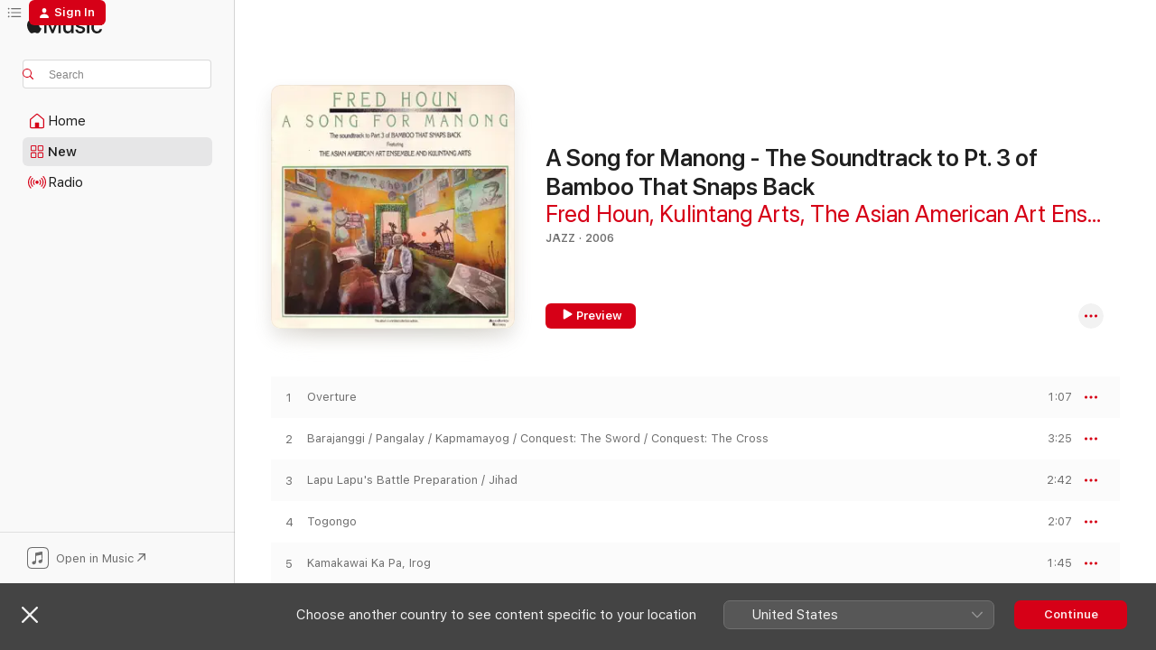

--- FILE ---
content_type: text/html
request_url: https://music.apple.com/ke/album/a-song-for-manong-the-soundtrack-to-pt-3-of/138080793
body_size: 17874
content:
<!DOCTYPE html>
<html dir="ltr" lang="en-GB">
    <head>
        <!-- prettier-ignore -->
        <meta charset="utf-8">
        <!-- prettier-ignore -->
        <meta http-equiv="X-UA-Compatible" content="IE=edge">
        <!-- prettier-ignore -->
        <meta
            name="viewport"
            content="width=device-width,initial-scale=1,interactive-widget=resizes-content"
        >
        <!-- prettier-ignore -->
        <meta name="applicable-device" content="pc,mobile">
        <!-- prettier-ignore -->
        <meta name="referrer" content="strict-origin">
        <!-- prettier-ignore -->
        <link
            rel="apple-touch-icon"
            sizes="180x180"
            href="/assets/favicon/favicon-180.png"
        >
        <!-- prettier-ignore -->
        <link
            rel="icon"
            type="image/png"
            sizes="32x32"
            href="/assets/favicon/favicon-32.png"
        >
        <!-- prettier-ignore -->
        <link
            rel="icon"
            type="image/png"
            sizes="16x16"
            href="/assets/favicon/favicon-16.png"
        >
        <!-- prettier-ignore -->
        <link
            rel="mask-icon"
            href="/assets/favicon/favicon.svg"
            color="#fa233b"
        >
        <!-- prettier-ignore -->
        <link rel="manifest" href="/manifest.json">

        <title>‎A Song for Manong - The Soundtrack to Pt. 3 of Bamboo That Snaps Back - Album by Fred Houn, Kulintang Arts &amp; The Asian American Art Ensemble - Apple Music</title><!-- HEAD_svelte-1cypuwr_START --><link rel="preconnect" href="//www.apple.com/wss/fonts" crossorigin="anonymous"><link rel="stylesheet" href="//www.apple.com/wss/fonts?families=SF+Pro,v4%7CSF+Pro+Icons,v1&amp;display=swap" type="text/css" referrerpolicy="strict-origin-when-cross-origin"><!-- HEAD_svelte-1cypuwr_END --><!-- HEAD_svelte-eg3hvx_START -->    <meta name="description" content="Listen to A Song for Manong - The Soundtrack to Pt. 3 of Bamboo That Snaps Back by Fred Houn, Kulintang Arts &amp; The Asian American Art Ensemble on Apple Music.  2006.  12 Songs. Duration: 37 minutes."> <meta name="keywords" content="listen, A Song for Manong - The Soundtrack to Pt. 3 of Bamboo That Snaps Back, Fred Houn, Kulintang Arts &amp; The Asian American Art Ensemble, music, singles, songs, Jazz, streaming music, apple music"> <link rel="canonical" href="https://music.apple.com/ke/album/a-song-for-manong-the-soundtrack-to-pt-3-of/138080793">   <link rel="alternate" type="application/json+oembed" href="https://music.apple.com/api/oembed?url=https%3A%2F%2Fmusic.apple.com%2Fke%2Falbum%2Fa-song-for-manong-the-soundtrack-to-pt-3-of%2F138080793" title="A Song for Manong - The Soundtrack to Pt. 3 of Bamboo That Snaps Back by Fred Houn, Kulintang Arts &amp; The Asian American Art Ensemble on Apple Music">  <meta name="al:ios:app_store_id" content="1108187390"> <meta name="al:ios:app_name" content="Apple Music"> <meta name="apple:content_id" content="138080793"> <meta name="apple:title" content="A Song for Manong - The Soundtrack to Pt. 3 of Bamboo That Snaps Back"> <meta name="apple:description" content="Listen to A Song for Manong - The Soundtrack to Pt. 3 of Bamboo That Snaps Back by Fred Houn, Kulintang Arts &amp; The Asian American Art Ensemble on Apple Music.  2006.  12 Songs. Duration: 37 minutes.">   <meta property="og:title" content="A Song for Manong - The Soundtrack to Pt. 3 of Bamboo That Snaps Back by Fred Houn, Kulintang Arts &amp; The Asian American Art Ensemble on Apple Music"> <meta property="og:description" content="Album · 2006 · 12 Songs"> <meta property="og:site_name" content="Apple Music - Web Player"> <meta property="og:url" content="https://music.apple.com/ke/album/a-song-for-manong-the-soundtrack-to-pt-3-of/138080793"> <meta property="og:image" content="https://is1-ssl.mzstatic.com/image/thumb/Music/00/6c/17/mzi.ywbsaryt.jpg/1200x630bf-60.jpg"> <meta property="og:image:secure_url" content="https://is1-ssl.mzstatic.com/image/thumb/Music/00/6c/17/mzi.ywbsaryt.jpg/1200x630bf-60.jpg"> <meta property="og:image:alt" content="A Song for Manong - The Soundtrack to Pt. 3 of Bamboo That Snaps Back by Fred Houn, Kulintang Arts &amp; The Asian American Art Ensemble on Apple Music"> <meta property="og:image:width" content="1200"> <meta property="og:image:height" content="630"> <meta property="og:image:type" content="image/jpg"> <meta property="og:type" content="music.album"> <meta property="og:locale" content="en_GB">  <meta property="music:song_count" content="12"> <meta property="music:song" content="https://music.apple.com/ke/song/overture/138080800"> <meta property="music:song:preview_url:secure_url" content="https://music.apple.com/ke/song/overture/138080800"> <meta property="music:song:disc" content="1"> <meta property="music:song:duration" content="PT1M7S"> <meta property="music:song:track" content="1">  <meta property="music:song" content="https://music.apple.com/ke/song/barajanggi-pangalay-kapmamayog-conquest-the-sword/138080810"> <meta property="music:song:preview_url:secure_url" content="https://music.apple.com/ke/song/barajanggi-pangalay-kapmamayog-conquest-the-sword/138080810"> <meta property="music:song:disc" content="1"> <meta property="music:song:duration" content="PT3M25S"> <meta property="music:song:track" content="2">  <meta property="music:song" content="https://music.apple.com/ke/song/lapu-lapus-battle-preparation-jihad/138080835"> <meta property="music:song:preview_url:secure_url" content="https://music.apple.com/ke/song/lapu-lapus-battle-preparation-jihad/138080835"> <meta property="music:song:disc" content="1"> <meta property="music:song:duration" content="PT2M42S"> <meta property="music:song:track" content="3">  <meta property="music:song" content="https://music.apple.com/ke/song/togongo/138080853"> <meta property="music:song:preview_url:secure_url" content="https://music.apple.com/ke/song/togongo/138080853"> <meta property="music:song:disc" content="1"> <meta property="music:song:duration" content="PT2M7S"> <meta property="music:song:track" content="4">  <meta property="music:song" content="https://music.apple.com/ke/song/kamakawai-ka-pa-irog/138080896"> <meta property="music:song:preview_url:secure_url" content="https://music.apple.com/ke/song/kamakawai-ka-pa-irog/138080896"> <meta property="music:song:disc" content="1"> <meta property="music:song:duration" content="PT1M45S"> <meta property="music:song:track" content="5">  <meta property="music:song" content="https://music.apple.com/ke/song/plantation-pinoys-the-big-five-and-the-luna-pau-hana/138080979"> <meta property="music:song:preview_url:secure_url" content="https://music.apple.com/ke/song/plantation-pinoys-the-big-five-and-the-luna-pau-hana/138080979"> <meta property="music:song:disc" content="1"> <meta property="music:song:duration" content="PT7M34S"> <meta property="music:song:track" content="6">  <meta property="music:song" content="https://music.apple.com/ke/song/kapagonor/138081094"> <meta property="music:song:preview_url:secure_url" content="https://music.apple.com/ke/song/kapagonor/138081094"> <meta property="music:song:disc" content="1"> <meta property="music:song:duration" content="PT2M2S"> <meta property="music:song:track" content="7">  <meta property="music:song" content="https://music.apple.com/ke/song/stolen-dimes-and-hearts-at-the-taxi-dance-hall/138081106"> <meta property="music:song:preview_url:secure_url" content="https://music.apple.com/ke/song/stolen-dimes-and-hearts-at-the-taxi-dance-hall/138081106"> <meta property="music:song:disc" content="1"> <meta property="music:song:duration" content="PT1M50S"> <meta property="music:song:track" content="8">  <meta property="music:song" content="https://music.apple.com/ke/song/dalagang-pilipina/138081115"> <meta property="music:song:preview_url:secure_url" content="https://music.apple.com/ke/song/dalagang-pilipina/138081115"> <meta property="music:song:disc" content="1"> <meta property="music:song:duration" content="PT1M18S"> <meta property="music:song:track" content="9">  <meta property="music:song" content="https://music.apple.com/ke/song/international-hotel/138081126"> <meta property="music:song:preview_url:secure_url" content="https://music.apple.com/ke/song/international-hotel/138081126"> <meta property="music:song:disc" content="1"> <meta property="music:song:duration" content="PT4M20S"> <meta property="music:song:track" content="10">  <meta property="music:song" content="https://music.apple.com/ke/song/makibaka-the-spirit-lives-on/138081142"> <meta property="music:song:preview_url:secure_url" content="https://music.apple.com/ke/song/makibaka-the-spirit-lives-on/138081142"> <meta property="music:song:disc" content="1"> <meta property="music:song:duration" content="PT4M12S"> <meta property="music:song:track" content="11">  <meta property="music:song" content="https://music.apple.com/ke/song/im-sorry-for-kayo-and-sayo/138081162"> <meta property="music:song:preview_url:secure_url" content="https://music.apple.com/ke/song/im-sorry-for-kayo-and-sayo/138081162"> <meta property="music:song:disc" content="1"> <meta property="music:song:duration" content="PT5M1S"> <meta property="music:song:track" content="12">   <meta property="music:musician" content="https://music.apple.com/ke/artist/fred-houn/131757005"><meta property="music:musician" content="https://music.apple.com/ke/artist/kulintang-arts/140704918"><meta property="music:musician" content="https://music.apple.com/ke/artist/the-asian-american-art-ensemble/140705337"> <meta property="music:release_date" content="2006-01-01T00:00:00.000Z">   <meta name="twitter:title" content="A Song for Manong - The Soundtrack to Pt. 3 of Bamboo That Snaps Back by Fred Houn, Kulintang Arts &amp; The Asian American Art Ensemble on Apple Music"> <meta name="twitter:description" content="Album · 2006 · 12 Songs"> <meta name="twitter:site" content="@AppleMusic"> <meta name="twitter:image" content="https://is1-ssl.mzstatic.com/image/thumb/Music/00/6c/17/mzi.ywbsaryt.jpg/600x600bf-60.jpg"> <meta name="twitter:image:alt" content="A Song for Manong - The Soundtrack to Pt. 3 of Bamboo That Snaps Back by Fred Houn, Kulintang Arts &amp; The Asian American Art Ensemble on Apple Music"> <meta name="twitter:card" content="summary">       <!-- HTML_TAG_START -->
                <script id=schema:music-album type="application/ld+json">
                    {"@context":"http://schema.org","@type":"MusicAlbum","name":"A Song for Manong - The Soundtrack to Pt. 3 of Bamboo That Snaps Back","description":"Listen to A Song for Manong - The Soundtrack to Pt. 3 of Bamboo That Snaps Back by Fred Houn, Kulintang Arts & The Asian American Art Ensemble on Apple Music.  2006.  12 Songs. Duration: 37 minutes.","citation":[],"tracks":[{"@type":"MusicRecording","name":"Overture","duration":"PT1M7S","url":"https://music.apple.com/ke/song/overture/138080800","offers":{"@type":"Offer","category":"free","price":0},"audio":{"@type":"AudioObject","potentialAction":{"@type":"ListenAction","expectsAcceptanceOf":{"@type":"Offer","category":"free"},"target":{"@type":"EntryPoint","actionPlatform":"https://music.apple.com/ke/song/overture/138080800"}},"name":"Overture","contentUrl":"https://audio-ssl.itunes.apple.com/itunes-assets/Music7/v4/35/28/2a/35282a33-4b0c-b72d-cefb-2213d4849130/mzaf_765408506571774495.plus.aac.p.m4a","duration":"PT1M7S","uploadDate":"2006-01-01","thumbnailUrl":"https://is1-ssl.mzstatic.com/image/thumb/Music/00/6c/17/mzi.ywbsaryt.jpg/1200x630bb.jpg"}},{"@type":"MusicRecording","name":"Barajanggi / Pangalay / Kapmamayog / Conquest: The Sword / Conquest: The Cross","duration":"PT3M25S","url":"https://music.apple.com/ke/song/barajanggi-pangalay-kapmamayog-conquest-the-sword/138080810","offers":{"@type":"Offer","category":"free","price":0},"audio":{"@type":"AudioObject","potentialAction":{"@type":"ListenAction","expectsAcceptanceOf":{"@type":"Offer","category":"free"},"target":{"@type":"EntryPoint","actionPlatform":"https://music.apple.com/ke/song/barajanggi-pangalay-kapmamayog-conquest-the-sword/138080810"}},"name":"Barajanggi / Pangalay / Kapmamayog / Conquest: The Sword / Conquest: The Cross","contentUrl":"https://audio-ssl.itunes.apple.com/itunes-assets/Music7/v4/ea/a3/5c/eaa35cce-b2b0-a950-b4e6-c1c6ba5c07e7/mzaf_8447950497534860774.plus.aac.ep.m4a","duration":"PT3M25S","uploadDate":"2006-01-01","thumbnailUrl":"https://is1-ssl.mzstatic.com/image/thumb/Music/00/6c/17/mzi.ywbsaryt.jpg/1200x630bb.jpg"}},{"@type":"MusicRecording","name":"Lapu Lapu's Battle Preparation / Jihad","duration":"PT2M42S","url":"https://music.apple.com/ke/song/lapu-lapus-battle-preparation-jihad/138080835","offers":{"@type":"Offer","category":"free","price":0},"audio":{"@type":"AudioObject","potentialAction":{"@type":"ListenAction","expectsAcceptanceOf":{"@type":"Offer","category":"free"},"target":{"@type":"EntryPoint","actionPlatform":"https://music.apple.com/ke/song/lapu-lapus-battle-preparation-jihad/138080835"}},"name":"Lapu Lapu's Battle Preparation / Jihad","contentUrl":"https://audio-ssl.itunes.apple.com/itunes-assets/Music7/v4/4c/52/cf/4c52cf91-ece5-cd93-6182-d1b8a5109006/mzaf_1672449866279125199.plus.aac.ep.m4a","duration":"PT2M42S","uploadDate":"2006-01-01","thumbnailUrl":"https://is1-ssl.mzstatic.com/image/thumb/Music/00/6c/17/mzi.ywbsaryt.jpg/1200x630bb.jpg"}},{"@type":"MusicRecording","name":"Togongo","duration":"PT2M7S","url":"https://music.apple.com/ke/song/togongo/138080853","offers":{"@type":"Offer","category":"free","price":0},"audio":{"@type":"AudioObject","potentialAction":{"@type":"ListenAction","expectsAcceptanceOf":{"@type":"Offer","category":"free"},"target":{"@type":"EntryPoint","actionPlatform":"https://music.apple.com/ke/song/togongo/138080853"}},"name":"Togongo","contentUrl":"https://audio-ssl.itunes.apple.com/itunes-assets/Music7/v4/5f/0b/f1/5f0bf1dc-e43e-8d03-f61e-6299f8bcab33/mzaf_2797217195453284694.plus.aac.p.m4a","duration":"PT2M7S","uploadDate":"2006-01-01","thumbnailUrl":"https://is1-ssl.mzstatic.com/image/thumb/Music/00/6c/17/mzi.ywbsaryt.jpg/1200x630bb.jpg"}},{"@type":"MusicRecording","name":"Kamakawai Ka Pa, Irog","duration":"PT1M45S","url":"https://music.apple.com/ke/song/kamakawai-ka-pa-irog/138080896","offers":{"@type":"Offer","category":"free","price":0},"audio":{"@type":"AudioObject","potentialAction":{"@type":"ListenAction","expectsAcceptanceOf":{"@type":"Offer","category":"free"},"target":{"@type":"EntryPoint","actionPlatform":"https://music.apple.com/ke/song/kamakawai-ka-pa-irog/138080896"}},"name":"Kamakawai Ka Pa, Irog","contentUrl":"https://audio-ssl.itunes.apple.com/itunes-assets/Music5/v4/7d/48/7d/7d487d75-3cb2-ae99-0375-9a8f154aadcb/mzaf_3055926526741753945.plus.aac.p.m4a","duration":"PT1M45S","uploadDate":"2006-01-01","thumbnailUrl":"https://is1-ssl.mzstatic.com/image/thumb/Music/00/6c/17/mzi.ywbsaryt.jpg/1200x630bb.jpg"}},{"@type":"MusicRecording","name":"Plantation Pinoys / The Big Five and the Luna / Pau Hana, We No Work! / The Strike / Unity!","duration":"PT7M34S","url":"https://music.apple.com/ke/song/plantation-pinoys-the-big-five-and-the-luna-pau-hana/138080979","offers":{"@type":"Offer","category":"free","price":0},"audio":{"@type":"AudioObject","potentialAction":{"@type":"ListenAction","expectsAcceptanceOf":{"@type":"Offer","category":"free"},"target":{"@type":"EntryPoint","actionPlatform":"https://music.apple.com/ke/song/plantation-pinoys-the-big-five-and-the-luna-pau-hana/138080979"}},"name":"Plantation Pinoys / The Big Five and the Luna / Pau Hana, We No Work! / The Strike / Unity!","contentUrl":"https://audio-ssl.itunes.apple.com/itunes-assets/Music5/v4/65/83/d0/6583d047-5bd2-c17d-145e-e554c2584a37/mzaf_2292749863805054871.plus.aac.ep.m4a","duration":"PT7M34S","uploadDate":"2006-01-01","thumbnailUrl":"https://is1-ssl.mzstatic.com/image/thumb/Music/00/6c/17/mzi.ywbsaryt.jpg/1200x630bb.jpg"}},{"@type":"MusicRecording","name":"Kapagonor","duration":"PT2M2S","url":"https://music.apple.com/ke/song/kapagonor/138081094","offers":{"@type":"Offer","category":"free","price":0},"audio":{"@type":"AudioObject","potentialAction":{"@type":"ListenAction","expectsAcceptanceOf":{"@type":"Offer","category":"free"},"target":{"@type":"EntryPoint","actionPlatform":"https://music.apple.com/ke/song/kapagonor/138081094"}},"name":"Kapagonor","contentUrl":"https://audio-ssl.itunes.apple.com/itunes-assets/Music7/v4/25/d1/5a/25d15a5e-2576-9983-43b7-0c2896511fdc/mzaf_2266369353123882026.plus.aac.p.m4a","duration":"PT2M2S","uploadDate":"2006-01-01","thumbnailUrl":"https://is1-ssl.mzstatic.com/image/thumb/Music/00/6c/17/mzi.ywbsaryt.jpg/1200x630bb.jpg"}},{"@type":"MusicRecording","name":"Stolen Dimes and Hearts (At the Taxi Dance Hall)","duration":"PT1M50S","url":"https://music.apple.com/ke/song/stolen-dimes-and-hearts-at-the-taxi-dance-hall/138081106","offers":{"@type":"Offer","category":"free","price":0},"audio":{"@type":"AudioObject","potentialAction":{"@type":"ListenAction","expectsAcceptanceOf":{"@type":"Offer","category":"free"},"target":{"@type":"EntryPoint","actionPlatform":"https://music.apple.com/ke/song/stolen-dimes-and-hearts-at-the-taxi-dance-hall/138081106"}},"name":"Stolen Dimes and Hearts (At the Taxi Dance Hall)","contentUrl":"https://audio-ssl.itunes.apple.com/itunes-assets/AudioPreview125/v4/93/a3/84/93a38454-27dc-fcf8-aeac-52461b8c1ec0/mzaf_17136877701148263685.plus.aac.p.m4a","duration":"PT1M50S","uploadDate":"2006-01-01","thumbnailUrl":"https://is1-ssl.mzstatic.com/image/thumb/Music/00/6c/17/mzi.ywbsaryt.jpg/1200x630bb.jpg"}},{"@type":"MusicRecording","name":"Dalagang Pilipina","duration":"PT1M18S","url":"https://music.apple.com/ke/song/dalagang-pilipina/138081115","offers":{"@type":"Offer","category":"free","price":0},"audio":{"@type":"AudioObject","potentialAction":{"@type":"ListenAction","expectsAcceptanceOf":{"@type":"Offer","category":"free"},"target":{"@type":"EntryPoint","actionPlatform":"https://music.apple.com/ke/song/dalagang-pilipina/138081115"}},"name":"Dalagang Pilipina","contentUrl":"https://audio-ssl.itunes.apple.com/itunes-assets/Music5/v4/e9/16/aa/e916aab0-9f36-2e06-320f-0c22e49be73c/mzaf_6125877259506547372.plus.aac.p.m4a","duration":"PT1M18S","uploadDate":"2006-01-01","thumbnailUrl":"https://is1-ssl.mzstatic.com/image/thumb/Music/00/6c/17/mzi.ywbsaryt.jpg/1200x630bb.jpg"}},{"@type":"MusicRecording","name":"International Hotel","duration":"PT4M20S","url":"https://music.apple.com/ke/song/international-hotel/138081126","offers":{"@type":"Offer","category":"free","price":0},"audio":{"@type":"AudioObject","potentialAction":{"@type":"ListenAction","expectsAcceptanceOf":{"@type":"Offer","category":"free"},"target":{"@type":"EntryPoint","actionPlatform":"https://music.apple.com/ke/song/international-hotel/138081126"}},"name":"International Hotel","contentUrl":"https://audio-ssl.itunes.apple.com/itunes-assets/Music7/v4/96/6a/1f/966a1fb3-c5d1-a408-e0f0-1a24470be7df/mzaf_100306524906747621.plus.aac.ep.m4a","duration":"PT4M20S","uploadDate":"2006-01-01","thumbnailUrl":"https://is1-ssl.mzstatic.com/image/thumb/Music/00/6c/17/mzi.ywbsaryt.jpg/1200x630bb.jpg"}},{"@type":"MusicRecording","name":"Makibaka! The Spirit Lives On!!","duration":"PT4M12S","url":"https://music.apple.com/ke/song/makibaka-the-spirit-lives-on/138081142","offers":{"@type":"Offer","category":"free","price":0},"audio":{"@type":"AudioObject","potentialAction":{"@type":"ListenAction","expectsAcceptanceOf":{"@type":"Offer","category":"free"},"target":{"@type":"EntryPoint","actionPlatform":"https://music.apple.com/ke/song/makibaka-the-spirit-lives-on/138081142"}},"name":"Makibaka! The Spirit Lives On!!","contentUrl":"https://audio-ssl.itunes.apple.com/itunes-assets/Music7/v4/26/74/d2/2674d291-7e55-b6f4-06f2-835591f4d1fb/mzaf_5175153224935272797.plus.aac.ep.m4a","duration":"PT4M12S","uploadDate":"2006-01-01","thumbnailUrl":"https://is1-ssl.mzstatic.com/image/thumb/Music/00/6c/17/mzi.ywbsaryt.jpg/1200x630bb.jpg"}},{"@type":"MusicRecording","name":"I'm Sorry (For Kayo and Sayo)","duration":"PT5M1S","url":"https://music.apple.com/ke/song/im-sorry-for-kayo-and-sayo/138081162","offers":{"@type":"Offer","category":"free","price":0},"audio":{"@type":"AudioObject","potentialAction":{"@type":"ListenAction","expectsAcceptanceOf":{"@type":"Offer","category":"free"},"target":{"@type":"EntryPoint","actionPlatform":"https://music.apple.com/ke/song/im-sorry-for-kayo-and-sayo/138081162"}},"name":"I'm Sorry (For Kayo and Sayo)","contentUrl":"https://audio-ssl.itunes.apple.com/itunes-assets/Music1/v4/46/a3/fb/46a3fb73-af75-6b5a-c542-53dbe052b4c1/mzaf_8437891366101374132.plus.aac.ep.m4a","duration":"PT5M1S","uploadDate":"2006-01-01","thumbnailUrl":"https://is1-ssl.mzstatic.com/image/thumb/Music/00/6c/17/mzi.ywbsaryt.jpg/1200x630bb.jpg"}}],"workExample":[{"@type":"MusicAlbum","image":"https://is1-ssl.mzstatic.com/image/thumb/Music/b5/6e/d5/mzi.yrafifli.jpg/1200x630bb.jpg","url":"https://music.apple.com/ke/album/we-refuse-to-be-used-and-abused/305878933","name":"We Refuse to Be Used and Abused"},{"@type":"MusicAlbum","image":"https://is1-ssl.mzstatic.com/image/thumb/Music/0c/fa/9d/mzi.hercoanj.jpg/1200x630bb.jpg","url":"https://music.apple.com/ke/album/tomorrow-is-now/305825068","name":"Tomorrow Is Now!"},{"@type":"MusicAlbum","image":"https://is1-ssl.mzstatic.com/image/thumb/Music/3a/f1/c6/mzi.lzqasjem.jpg/1200x630bb.jpg","url":"https://music.apple.com/ke/album/the-bamboo-that-snaps-back/129527943","name":"The Bamboo That Snaps Back"},{"@type":"MusicRecording","name":"Overture","duration":"PT1M7S","url":"https://music.apple.com/ke/song/overture/138080800","offers":{"@type":"Offer","category":"free","price":0},"audio":{"@type":"AudioObject","potentialAction":{"@type":"ListenAction","expectsAcceptanceOf":{"@type":"Offer","category":"free"},"target":{"@type":"EntryPoint","actionPlatform":"https://music.apple.com/ke/song/overture/138080800"}},"name":"Overture","contentUrl":"https://audio-ssl.itunes.apple.com/itunes-assets/Music7/v4/35/28/2a/35282a33-4b0c-b72d-cefb-2213d4849130/mzaf_765408506571774495.plus.aac.p.m4a","duration":"PT1M7S","uploadDate":"2006-01-01","thumbnailUrl":"https://is1-ssl.mzstatic.com/image/thumb/Music/00/6c/17/mzi.ywbsaryt.jpg/1200x630bb.jpg"}},{"@type":"MusicRecording","name":"Barajanggi / Pangalay / Kapmamayog / Conquest: The Sword / Conquest: The Cross","duration":"PT3M25S","url":"https://music.apple.com/ke/song/barajanggi-pangalay-kapmamayog-conquest-the-sword/138080810","offers":{"@type":"Offer","category":"free","price":0},"audio":{"@type":"AudioObject","potentialAction":{"@type":"ListenAction","expectsAcceptanceOf":{"@type":"Offer","category":"free"},"target":{"@type":"EntryPoint","actionPlatform":"https://music.apple.com/ke/song/barajanggi-pangalay-kapmamayog-conquest-the-sword/138080810"}},"name":"Barajanggi / Pangalay / Kapmamayog / Conquest: The Sword / Conquest: The Cross","contentUrl":"https://audio-ssl.itunes.apple.com/itunes-assets/Music7/v4/ea/a3/5c/eaa35cce-b2b0-a950-b4e6-c1c6ba5c07e7/mzaf_8447950497534860774.plus.aac.ep.m4a","duration":"PT3M25S","uploadDate":"2006-01-01","thumbnailUrl":"https://is1-ssl.mzstatic.com/image/thumb/Music/00/6c/17/mzi.ywbsaryt.jpg/1200x630bb.jpg"}},{"@type":"MusicRecording","name":"Lapu Lapu's Battle Preparation / Jihad","duration":"PT2M42S","url":"https://music.apple.com/ke/song/lapu-lapus-battle-preparation-jihad/138080835","offers":{"@type":"Offer","category":"free","price":0},"audio":{"@type":"AudioObject","potentialAction":{"@type":"ListenAction","expectsAcceptanceOf":{"@type":"Offer","category":"free"},"target":{"@type":"EntryPoint","actionPlatform":"https://music.apple.com/ke/song/lapu-lapus-battle-preparation-jihad/138080835"}},"name":"Lapu Lapu's Battle Preparation / Jihad","contentUrl":"https://audio-ssl.itunes.apple.com/itunes-assets/Music7/v4/4c/52/cf/4c52cf91-ece5-cd93-6182-d1b8a5109006/mzaf_1672449866279125199.plus.aac.ep.m4a","duration":"PT2M42S","uploadDate":"2006-01-01","thumbnailUrl":"https://is1-ssl.mzstatic.com/image/thumb/Music/00/6c/17/mzi.ywbsaryt.jpg/1200x630bb.jpg"}},{"@type":"MusicRecording","name":"Togongo","duration":"PT2M7S","url":"https://music.apple.com/ke/song/togongo/138080853","offers":{"@type":"Offer","category":"free","price":0},"audio":{"@type":"AudioObject","potentialAction":{"@type":"ListenAction","expectsAcceptanceOf":{"@type":"Offer","category":"free"},"target":{"@type":"EntryPoint","actionPlatform":"https://music.apple.com/ke/song/togongo/138080853"}},"name":"Togongo","contentUrl":"https://audio-ssl.itunes.apple.com/itunes-assets/Music7/v4/5f/0b/f1/5f0bf1dc-e43e-8d03-f61e-6299f8bcab33/mzaf_2797217195453284694.plus.aac.p.m4a","duration":"PT2M7S","uploadDate":"2006-01-01","thumbnailUrl":"https://is1-ssl.mzstatic.com/image/thumb/Music/00/6c/17/mzi.ywbsaryt.jpg/1200x630bb.jpg"}},{"@type":"MusicRecording","name":"Kamakawai Ka Pa, Irog","duration":"PT1M45S","url":"https://music.apple.com/ke/song/kamakawai-ka-pa-irog/138080896","offers":{"@type":"Offer","category":"free","price":0},"audio":{"@type":"AudioObject","potentialAction":{"@type":"ListenAction","expectsAcceptanceOf":{"@type":"Offer","category":"free"},"target":{"@type":"EntryPoint","actionPlatform":"https://music.apple.com/ke/song/kamakawai-ka-pa-irog/138080896"}},"name":"Kamakawai Ka Pa, Irog","contentUrl":"https://audio-ssl.itunes.apple.com/itunes-assets/Music5/v4/7d/48/7d/7d487d75-3cb2-ae99-0375-9a8f154aadcb/mzaf_3055926526741753945.plus.aac.p.m4a","duration":"PT1M45S","uploadDate":"2006-01-01","thumbnailUrl":"https://is1-ssl.mzstatic.com/image/thumb/Music/00/6c/17/mzi.ywbsaryt.jpg/1200x630bb.jpg"}},{"@type":"MusicRecording","name":"Plantation Pinoys / The Big Five and the Luna / Pau Hana, We No Work! / The Strike / Unity!","duration":"PT7M34S","url":"https://music.apple.com/ke/song/plantation-pinoys-the-big-five-and-the-luna-pau-hana/138080979","offers":{"@type":"Offer","category":"free","price":0},"audio":{"@type":"AudioObject","potentialAction":{"@type":"ListenAction","expectsAcceptanceOf":{"@type":"Offer","category":"free"},"target":{"@type":"EntryPoint","actionPlatform":"https://music.apple.com/ke/song/plantation-pinoys-the-big-five-and-the-luna-pau-hana/138080979"}},"name":"Plantation Pinoys / The Big Five and the Luna / Pau Hana, We No Work! / The Strike / Unity!","contentUrl":"https://audio-ssl.itunes.apple.com/itunes-assets/Music5/v4/65/83/d0/6583d047-5bd2-c17d-145e-e554c2584a37/mzaf_2292749863805054871.plus.aac.ep.m4a","duration":"PT7M34S","uploadDate":"2006-01-01","thumbnailUrl":"https://is1-ssl.mzstatic.com/image/thumb/Music/00/6c/17/mzi.ywbsaryt.jpg/1200x630bb.jpg"}},{"@type":"MusicRecording","name":"Kapagonor","duration":"PT2M2S","url":"https://music.apple.com/ke/song/kapagonor/138081094","offers":{"@type":"Offer","category":"free","price":0},"audio":{"@type":"AudioObject","potentialAction":{"@type":"ListenAction","expectsAcceptanceOf":{"@type":"Offer","category":"free"},"target":{"@type":"EntryPoint","actionPlatform":"https://music.apple.com/ke/song/kapagonor/138081094"}},"name":"Kapagonor","contentUrl":"https://audio-ssl.itunes.apple.com/itunes-assets/Music7/v4/25/d1/5a/25d15a5e-2576-9983-43b7-0c2896511fdc/mzaf_2266369353123882026.plus.aac.p.m4a","duration":"PT2M2S","uploadDate":"2006-01-01","thumbnailUrl":"https://is1-ssl.mzstatic.com/image/thumb/Music/00/6c/17/mzi.ywbsaryt.jpg/1200x630bb.jpg"}},{"@type":"MusicRecording","name":"Stolen Dimes and Hearts (At the Taxi Dance Hall)","duration":"PT1M50S","url":"https://music.apple.com/ke/song/stolen-dimes-and-hearts-at-the-taxi-dance-hall/138081106","offers":{"@type":"Offer","category":"free","price":0},"audio":{"@type":"AudioObject","potentialAction":{"@type":"ListenAction","expectsAcceptanceOf":{"@type":"Offer","category":"free"},"target":{"@type":"EntryPoint","actionPlatform":"https://music.apple.com/ke/song/stolen-dimes-and-hearts-at-the-taxi-dance-hall/138081106"}},"name":"Stolen Dimes and Hearts (At the Taxi Dance Hall)","contentUrl":"https://audio-ssl.itunes.apple.com/itunes-assets/AudioPreview125/v4/93/a3/84/93a38454-27dc-fcf8-aeac-52461b8c1ec0/mzaf_17136877701148263685.plus.aac.p.m4a","duration":"PT1M50S","uploadDate":"2006-01-01","thumbnailUrl":"https://is1-ssl.mzstatic.com/image/thumb/Music/00/6c/17/mzi.ywbsaryt.jpg/1200x630bb.jpg"}},{"@type":"MusicRecording","name":"Dalagang Pilipina","duration":"PT1M18S","url":"https://music.apple.com/ke/song/dalagang-pilipina/138081115","offers":{"@type":"Offer","category":"free","price":0},"audio":{"@type":"AudioObject","potentialAction":{"@type":"ListenAction","expectsAcceptanceOf":{"@type":"Offer","category":"free"},"target":{"@type":"EntryPoint","actionPlatform":"https://music.apple.com/ke/song/dalagang-pilipina/138081115"}},"name":"Dalagang Pilipina","contentUrl":"https://audio-ssl.itunes.apple.com/itunes-assets/Music5/v4/e9/16/aa/e916aab0-9f36-2e06-320f-0c22e49be73c/mzaf_6125877259506547372.plus.aac.p.m4a","duration":"PT1M18S","uploadDate":"2006-01-01","thumbnailUrl":"https://is1-ssl.mzstatic.com/image/thumb/Music/00/6c/17/mzi.ywbsaryt.jpg/1200x630bb.jpg"}},{"@type":"MusicRecording","name":"International Hotel","duration":"PT4M20S","url":"https://music.apple.com/ke/song/international-hotel/138081126","offers":{"@type":"Offer","category":"free","price":0},"audio":{"@type":"AudioObject","potentialAction":{"@type":"ListenAction","expectsAcceptanceOf":{"@type":"Offer","category":"free"},"target":{"@type":"EntryPoint","actionPlatform":"https://music.apple.com/ke/song/international-hotel/138081126"}},"name":"International Hotel","contentUrl":"https://audio-ssl.itunes.apple.com/itunes-assets/Music7/v4/96/6a/1f/966a1fb3-c5d1-a408-e0f0-1a24470be7df/mzaf_100306524906747621.plus.aac.ep.m4a","duration":"PT4M20S","uploadDate":"2006-01-01","thumbnailUrl":"https://is1-ssl.mzstatic.com/image/thumb/Music/00/6c/17/mzi.ywbsaryt.jpg/1200x630bb.jpg"}},{"@type":"MusicRecording","name":"Makibaka! The Spirit Lives On!!","duration":"PT4M12S","url":"https://music.apple.com/ke/song/makibaka-the-spirit-lives-on/138081142","offers":{"@type":"Offer","category":"free","price":0},"audio":{"@type":"AudioObject","potentialAction":{"@type":"ListenAction","expectsAcceptanceOf":{"@type":"Offer","category":"free"},"target":{"@type":"EntryPoint","actionPlatform":"https://music.apple.com/ke/song/makibaka-the-spirit-lives-on/138081142"}},"name":"Makibaka! The Spirit Lives On!!","contentUrl":"https://audio-ssl.itunes.apple.com/itunes-assets/Music7/v4/26/74/d2/2674d291-7e55-b6f4-06f2-835591f4d1fb/mzaf_5175153224935272797.plus.aac.ep.m4a","duration":"PT4M12S","uploadDate":"2006-01-01","thumbnailUrl":"https://is1-ssl.mzstatic.com/image/thumb/Music/00/6c/17/mzi.ywbsaryt.jpg/1200x630bb.jpg"}},{"@type":"MusicRecording","name":"I'm Sorry (For Kayo and Sayo)","duration":"PT5M1S","url":"https://music.apple.com/ke/song/im-sorry-for-kayo-and-sayo/138081162","offers":{"@type":"Offer","category":"free","price":0},"audio":{"@type":"AudioObject","potentialAction":{"@type":"ListenAction","expectsAcceptanceOf":{"@type":"Offer","category":"free"},"target":{"@type":"EntryPoint","actionPlatform":"https://music.apple.com/ke/song/im-sorry-for-kayo-and-sayo/138081162"}},"name":"I'm Sorry (For Kayo and Sayo)","contentUrl":"https://audio-ssl.itunes.apple.com/itunes-assets/Music1/v4/46/a3/fb/46a3fb73-af75-6b5a-c542-53dbe052b4c1/mzaf_8437891366101374132.plus.aac.ep.m4a","duration":"PT5M1S","uploadDate":"2006-01-01","thumbnailUrl":"https://is1-ssl.mzstatic.com/image/thumb/Music/00/6c/17/mzi.ywbsaryt.jpg/1200x630bb.jpg"}}],"url":"https://music.apple.com/ke/album/a-song-for-manong-the-soundtrack-to-pt-3-of/138080793","image":"https://is1-ssl.mzstatic.com/image/thumb/Music/00/6c/17/mzi.ywbsaryt.jpg/1200x630bb.jpg","potentialAction":{"@type":"ListenAction","expectsAcceptanceOf":{"@type":"Offer","category":"free"},"target":{"@type":"EntryPoint","actionPlatform":"https://music.apple.com/ke/album/a-song-for-manong-the-soundtrack-to-pt-3-of/138080793"}},"genre":["Jazz","Music","New Age","Worldwide"],"datePublished":"2006-01-01","byArtist":[{"@type":"MusicGroup","url":"https://music.apple.com/ke/artist/fred-houn/131757005","name":"Fred Houn"},{"@type":"MusicGroup","url":"https://music.apple.com/ke/artist/kulintang-arts/140704918","name":"Kulintang Arts"},{"@type":"MusicGroup","url":"https://music.apple.com/ke/artist/the-asian-american-art-ensemble/140705337","name":"The Asian American Art Ensemble"}]}
                </script>
                <!-- HTML_TAG_END -->    <!-- HEAD_svelte-eg3hvx_END -->
      <script type="module" crossorigin src="/assets/index~8a6f659a1b.js"></script>
      <link rel="stylesheet" href="/assets/index~99bed3cf08.css">
      <script type="module">import.meta.url;import("_").catch(()=>1);async function* g(){};window.__vite_is_modern_browser=true;</script>
      <script type="module">!function(){if(window.__vite_is_modern_browser)return;console.warn("vite: loading legacy chunks, syntax error above and the same error below should be ignored");var e=document.getElementById("vite-legacy-polyfill"),n=document.createElement("script");n.src=e.src,n.onload=function(){System.import(document.getElementById('vite-legacy-entry').getAttribute('data-src'))},document.body.appendChild(n)}();</script>
    </head>
    <body>
        <script src="/assets/focus-visible/focus-visible.min.js"></script>
        
        <script
            async
            src="/includes/js-cdn/musickit/v3/amp/musickit.js"
        ></script>
        <script
            type="module"
            async
            src="/includes/js-cdn/musickit/v3/components/musickit-components/musickit-components.esm.js"
        ></script>
        <script
            nomodule
            async
            src="/includes/js-cdn/musickit/v3/components/musickit-components/musickit-components.js"
        ></script>
        <svg style="display: none" xmlns="http://www.w3.org/2000/svg">
            <symbol id="play-circle-fill" viewBox="0 0 60 60">
                <path
                    class="icon-circle-fill__circle"
                    fill="var(--iconCircleFillBG, transparent)"
                    d="M30 60c16.411 0 30-13.617 30-30C60 13.588 46.382 0 29.971 0 13.588 0 .001 13.588.001 30c0 16.383 13.617 30 30 30Z"
                />
                <path
                    fill="var(--iconFillArrow, var(--keyColor, black))"
                    d="M24.411 41.853c-1.41.853-3.028.177-3.028-1.294V19.47c0-1.44 1.735-2.058 3.028-1.294l17.265 10.235a1.89 1.89 0 0 1 0 3.265L24.411 41.853Z"
                />
            </symbol>
        </svg>
        <div class="body-container">
              <div class="app-container svelte-t3vj1e" data-testid="app-container">   <div class="header svelte-rjjbqs" data-testid="header"><nav data-testid="navigation" class="navigation svelte-13li0vp"><div class="navigation__header svelte-13li0vp"><div data-testid="logo" class="logo svelte-1o7dz8w"> <a aria-label="Apple Music" role="img" href="https://music.apple.com/ke/home" class="svelte-1o7dz8w"><svg height="20" viewBox="0 0 83 20" width="83" xmlns="http://www.w3.org/2000/svg" class="logo" aria-hidden="true"><path d="M34.752 19.746V6.243h-.088l-5.433 13.503h-2.074L21.711 6.243h-.087v13.503h-2.548V1.399h3.235l5.833 14.621h.1l5.82-14.62h3.248v18.347h-2.56zm16.649 0h-2.586v-2.263h-.062c-.725 1.602-2.061 2.504-4.072 2.504-2.86 0-4.61-1.894-4.61-4.958V6.37h2.698v8.125c0 2.034.95 3.127 2.81 3.127 1.95 0 3.124-1.373 3.124-3.458V6.37H51.4v13.376zm7.394-13.618c3.06 0 5.046 1.73 5.134 4.196h-2.536c-.15-1.296-1.087-2.11-2.598-2.11-1.462 0-2.436.724-2.436 1.793 0 .839.6 1.41 2.023 1.741l2.136.496c2.686.636 3.71 1.704 3.71 3.636 0 2.442-2.236 4.12-5.333 4.12-3.285 0-5.26-1.64-5.509-4.183h2.673c.25 1.398 1.187 2.085 2.836 2.085 1.623 0 2.623-.687 2.623-1.78 0-.865-.487-1.373-1.924-1.704l-2.136-.508c-2.498-.585-3.735-1.806-3.735-3.75 0-2.391 2.049-4.032 5.072-4.032zM66.1 2.836c0-.878.7-1.577 1.561-1.577.862 0 1.55.7 1.55 1.577 0 .864-.688 1.576-1.55 1.576a1.573 1.573 0 0 1-1.56-1.576zm.212 3.534h2.698v13.376h-2.698zm14.089 4.603c-.275-1.424-1.324-2.556-3.085-2.556-2.086 0-3.46 1.767-3.46 4.64 0 2.938 1.386 4.642 3.485 4.642 1.66 0 2.748-.928 3.06-2.48H83C82.713 18.067 80.477 20 77.317 20c-3.76 0-6.208-2.62-6.208-6.942 0-4.247 2.448-6.93 6.183-6.93 3.385 0 5.446 2.213 5.683 4.845h-2.573zM10.824 3.189c-.698.834-1.805 1.496-2.913 1.398-.145-1.128.41-2.33 1.036-3.065C9.644.662 10.848.05 11.835 0c.121 1.178-.336 2.33-1.01 3.19zm.999 1.619c.624.049 2.425.244 3.578 1.98-.096.074-2.137 1.272-2.113 3.79.024 3.01 2.593 4.012 2.617 4.037-.024.074-.407 1.419-1.344 2.812-.817 1.224-1.657 2.422-3.002 2.447-1.297.024-1.73-.783-3.218-.783-1.489 0-1.97.758-3.194.807-1.297.048-2.28-1.297-3.097-2.52C.368 14.908-.904 10.408.825 7.375c.84-1.516 2.377-2.47 4.034-2.495 1.273-.023 2.45.857 3.218.857.769 0 2.137-1.027 3.746-.93z"></path></svg></a>   </div> <div class="search-input-wrapper svelte-nrtdem" data-testid="search-input"><div data-testid="amp-search-input" aria-controls="search-suggestions" aria-expanded="false" aria-haspopup="listbox" aria-owns="search-suggestions" class="search-input-container svelte-rg26q6" tabindex="-1" role=""><div class="flex-container svelte-rg26q6"><form id="search-input-form" class="svelte-rg26q6"><svg height="16" width="16" viewBox="0 0 16 16" class="search-svg" aria-hidden="true"><path d="M11.87 10.835c.018.015.035.03.051.047l3.864 3.863a.735.735 0 1 1-1.04 1.04l-3.863-3.864a.744.744 0 0 1-.047-.051 6.667 6.667 0 1 1 1.035-1.035zM6.667 12a5.333 5.333 0 1 0 0-10.667 5.333 5.333 0 0 0 0 10.667z"></path></svg> <input aria-autocomplete="list" aria-multiline="false" aria-controls="search-suggestions" aria-label="Search" placeholder="Search" spellcheck="false" autocomplete="off" autocorrect="off" autocapitalize="off" type="text" inputmode="search" class="search-input__text-field svelte-rg26q6" data-testid="search-input__text-field"></form> </div> <div data-testid="search-scope-bar"></div>   </div> </div></div> <div data-testid="navigation-content" class="navigation__content svelte-13li0vp" id="navigation" aria-hidden="false"><div class="navigation__scrollable-container svelte-13li0vp"><div data-testid="navigation-items-primary" class="navigation-items navigation-items--primary svelte-ng61m8"> <ul class="navigation-items__list svelte-ng61m8">  <li class="navigation-item navigation-item__home svelte-1a5yt87" aria-selected="false" data-testid="navigation-item"> <a href="https://music.apple.com/ke/home" class="navigation-item__link svelte-1a5yt87" role="button" data-testid="home" aria-pressed="false"><div class="navigation-item__content svelte-zhx7t9"> <span class="navigation-item__icon svelte-zhx7t9"> <svg width="24" height="24" viewBox="0 0 24 24" xmlns="http://www.w3.org/2000/svg" aria-hidden="true"><path d="M5.93 20.16a1.94 1.94 0 0 1-1.43-.502c-.334-.335-.502-.794-.502-1.393v-7.142c0-.362.062-.688.177-.953.123-.264.326-.529.6-.75l6.145-5.157c.176-.141.344-.247.52-.318.176-.07.362-.105.564-.105.194 0 .388.035.565.105.176.07.352.177.52.318l6.146 5.158c.273.23.467.476.59.75.124.264.177.59.177.96v7.134c0 .59-.159 1.058-.503 1.393-.335.335-.811.503-1.428.503H5.929Zm12.14-1.172c.221 0 .406-.07.547-.212a.688.688 0 0 0 .22-.511v-7.142c0-.177-.026-.344-.087-.459a.97.97 0 0 0-.265-.353l-6.154-5.149a.756.756 0 0 0-.177-.115.37.37 0 0 0-.15-.035.37.37 0 0 0-.158.035l-.177.115-6.145 5.15a.982.982 0 0 0-.274.352 1.13 1.13 0 0 0-.088.468v7.133c0 .203.08.379.23.511a.744.744 0 0 0 .546.212h12.133Zm-8.323-4.7c0-.176.062-.326.177-.432a.6.6 0 0 1 .423-.159h3.315c.176 0 .326.053.432.16s.159.255.159.431v4.973H9.756v-4.973Z"></path></svg> </span> <span class="navigation-item__label svelte-zhx7t9"> Home </span> </div></a>  </li>  <li class="navigation-item navigation-item__new svelte-1a5yt87" aria-selected="false" data-testid="navigation-item"> <a href="https://music.apple.com/ke/new" class="navigation-item__link svelte-1a5yt87" role="button" data-testid="new" aria-pressed="false"><div class="navigation-item__content svelte-zhx7t9"> <span class="navigation-item__icon svelte-zhx7t9"> <svg height="24" viewBox="0 0 24 24" width="24" aria-hidden="true"><path d="M9.92 11.354c.966 0 1.453-.487 1.453-1.49v-3.4c0-1.004-.487-1.483-1.453-1.483H6.452C5.487 4.981 5 5.46 5 6.464v3.4c0 1.003.487 1.49 1.452 1.49zm7.628 0c.965 0 1.452-.487 1.452-1.49v-3.4c0-1.004-.487-1.483-1.452-1.483h-3.46c-.974 0-1.46.479-1.46 1.483v3.4c0 1.003.486 1.49 1.46 1.49zm-7.65-1.073h-3.43c-.266 0-.396-.137-.396-.418v-3.4c0-.273.13-.41.396-.41h3.43c.265 0 .402.137.402.41v3.4c0 .281-.137.418-.403.418zm7.634 0h-3.43c-.273 0-.402-.137-.402-.418v-3.4c0-.273.129-.41.403-.41h3.43c.265 0 .395.137.395.41v3.4c0 .281-.13.418-.396.418zm-7.612 8.7c.966 0 1.453-.48 1.453-1.483v-3.407c0-.996-.487-1.483-1.453-1.483H6.452c-.965 0-1.452.487-1.452 1.483v3.407c0 1.004.487 1.483 1.452 1.483zm7.628 0c.965 0 1.452-.48 1.452-1.483v-3.407c0-.996-.487-1.483-1.452-1.483h-3.46c-.974 0-1.46.487-1.46 1.483v3.407c0 1.004.486 1.483 1.46 1.483zm-7.65-1.072h-3.43c-.266 0-.396-.137-.396-.41v-3.4c0-.282.13-.418.396-.418h3.43c.265 0 .402.136.402.418v3.4c0 .273-.137.41-.403.41zm7.634 0h-3.43c-.273 0-.402-.137-.402-.41v-3.4c0-.282.129-.418.403-.418h3.43c.265 0 .395.136.395.418v3.4c0 .273-.13.41-.396.41z" fill-opacity=".95"></path></svg> </span> <span class="navigation-item__label svelte-zhx7t9"> New </span> </div></a>  </li>  <li class="navigation-item navigation-item__radio svelte-1a5yt87" aria-selected="false" data-testid="navigation-item"> <a href="https://music.apple.com/ke/radio" class="navigation-item__link svelte-1a5yt87" role="button" data-testid="radio" aria-pressed="false"><div class="navigation-item__content svelte-zhx7t9"> <span class="navigation-item__icon svelte-zhx7t9"> <svg width="24" height="24" viewBox="0 0 24 24" xmlns="http://www.w3.org/2000/svg" aria-hidden="true"><path d="M19.359 18.57C21.033 16.818 22 14.461 22 11.89s-.967-4.93-2.641-6.68c-.276-.292-.653-.26-.868-.023-.222.246-.176.591.085.868 1.466 1.535 2.272 3.593 2.272 5.835 0 2.241-.806 4.3-2.272 5.835-.261.268-.307.621-.085.86.215.245.592.276.868-.016zm-13.85.014c.222-.238.176-.59-.085-.86-1.474-1.535-2.272-3.593-2.272-5.834 0-2.242.798-4.3 2.272-5.835.261-.277.307-.622.085-.868-.215-.238-.592-.269-.868.023C2.967 6.96 2 9.318 2 11.89s.967 4.929 2.641 6.68c.276.29.653.26.868.014zm1.957-1.873c.223-.253.162-.583-.1-.867-.951-1.068-1.473-2.45-1.473-3.954 0-1.505.522-2.887 1.474-3.954.26-.284.322-.614.1-.876-.23-.26-.622-.26-.891.039-1.175 1.274-1.827 2.963-1.827 4.79 0 1.82.652 3.517 1.827 4.784.269.3.66.307.89.038zm9.958-.038c1.175-1.267 1.827-2.964 1.827-4.783 0-1.828-.652-3.517-1.827-4.791-.269-.3-.66-.3-.89-.039-.23.262-.162.592.092.876.96 1.067 1.481 2.449 1.481 3.954 0 1.504-.522 2.886-1.481 3.954-.254.284-.323.614-.092.867.23.269.621.261.89-.038zm-8.061-1.966c.23-.26.13-.568-.092-.883-.415-.522-.63-1.197-.63-1.934 0-.737.215-1.413.63-1.943.222-.307.322-.614.092-.875s-.653-.261-.906.054a4.385 4.385 0 0 0-.968 2.764 4.38 4.38 0 0 0 .968 2.756c.253.322.675.322.906.061zm6.18-.061a4.38 4.38 0 0 0 .968-2.756 4.385 4.385 0 0 0-.968-2.764c-.253-.315-.675-.315-.906-.054-.23.261-.138.568.092.875.415.53.63 1.206.63 1.943 0 .737-.215 1.412-.63 1.934-.23.315-.322.622-.092.883s.653.261.906-.061zm-3.547-.967c.96 0 1.789-.814 1.789-1.797s-.83-1.789-1.789-1.789c-.96 0-1.781.806-1.781 1.789 0 .983.821 1.797 1.781 1.797z"></path></svg> </span> <span class="navigation-item__label svelte-zhx7t9"> Radio </span> </div></a>  </li>  <li class="navigation-item navigation-item__search svelte-1a5yt87" aria-selected="false" data-testid="navigation-item"> <a href="https://music.apple.com/ke/search" class="navigation-item__link svelte-1a5yt87" role="button" data-testid="search" aria-pressed="false"><div class="navigation-item__content svelte-zhx7t9"> <span class="navigation-item__icon svelte-zhx7t9"> <svg height="24" viewBox="0 0 24 24" width="24" aria-hidden="true"><path d="M17.979 18.553c.476 0 .813-.366.813-.835a.807.807 0 0 0-.235-.586l-3.45-3.457a5.61 5.61 0 0 0 1.158-3.413c0-3.098-2.535-5.633-5.633-5.633C7.542 4.63 5 7.156 5 10.262c0 3.098 2.534 5.632 5.632 5.632a5.614 5.614 0 0 0 3.274-1.055l3.472 3.472a.835.835 0 0 0 .6.242zm-7.347-3.875c-2.417 0-4.416-2-4.416-4.416 0-2.417 2-4.417 4.416-4.417 2.417 0 4.417 2 4.417 4.417s-2 4.416-4.417 4.416z" fill-opacity=".95"></path></svg> </span> <span class="navigation-item__label svelte-zhx7t9"> Search </span> </div></a>  </li></ul> </div>   </div> <div class="navigation__native-cta"><div slot="native-cta"><div data-testid="native-cta" class="native-cta svelte-6xh86f  native-cta--authenticated"><button class="native-cta__button svelte-6xh86f" data-testid="native-cta-button"><span class="native-cta__app-icon svelte-6xh86f"><svg width="24" height="24" xmlns="http://www.w3.org/2000/svg" xml:space="preserve" style="fill-rule:evenodd;clip-rule:evenodd;stroke-linejoin:round;stroke-miterlimit:2" viewBox="0 0 24 24" slot="app-icon" aria-hidden="true"><path d="M22.567 1.496C21.448.393 19.956.045 17.293.045H6.566c-2.508 0-4.028.376-5.12 1.465C.344 2.601 0 4.09 0 6.611v10.727c0 2.695.33 4.18 1.432 5.257 1.106 1.103 2.595 1.45 5.275 1.45h10.586c2.663 0 4.169-.347 5.274-1.45C23.656 21.504 24 20.033 24 17.338V6.752c0-2.694-.344-4.179-1.433-5.256Zm.411 4.9v11.299c0 1.898-.338 3.286-1.188 4.137-.851.864-2.256 1.191-4.141 1.191H6.35c-1.884 0-3.303-.341-4.154-1.191-.85-.851-1.174-2.239-1.174-4.137V6.54c0-2.014.324-3.445 1.16-4.295.851-.864 2.312-1.177 4.313-1.177h11.154c1.885 0 3.29.341 4.141 1.191.864.85 1.188 2.239 1.188 4.137Z" style="fill-rule:nonzero"></path><path d="M7.413 19.255c.987 0 2.48-.728 2.48-2.672v-6.385c0-.35.063-.428.378-.494l5.298-1.095c.351-.067.534.025.534.333l.035 4.286c0 .337-.182.586-.53.652l-1.014.228c-1.361.3-2.007.923-2.007 1.937 0 1.017.79 1.748 1.926 1.748.986 0 2.444-.679 2.444-2.64V5.654c0-.636-.279-.821-1.016-.66L9.646 6.298c-.448.091-.674.329-.674.699l.035 7.697c0 .336-.148.546-.446.613l-1.067.21c-1.329.266-1.986.93-1.986 1.993 0 1.017.786 1.745 1.905 1.745Z" style="fill-rule:nonzero"></path></svg></span> <span class="native-cta__label svelte-6xh86f">Open in Music</span> <span class="native-cta__arrow svelte-6xh86f"><svg height="16" width="16" viewBox="0 0 16 16" class="native-cta-action" aria-hidden="true"><path d="M1.559 16 13.795 3.764v8.962H16V0H3.274v2.205h8.962L0 14.441 1.559 16z"></path></svg></span></button> </div>  </div></div></div> </nav> </div>  <div class="player-bar player-bar__floating-player svelte-1rr9v04" data-testid="player-bar" aria-label="Music controls" aria-hidden="false">   </div>   <div id="scrollable-page" class="scrollable-page svelte-mt0bfj" data-main-content data-testid="main-section" aria-hidden="false"><main data-testid="main" class="svelte-bzjlhs"><div class="content-container svelte-bzjlhs" data-testid="content-container"><div class="search-input-wrapper svelte-nrtdem" data-testid="search-input"><div data-testid="amp-search-input" aria-controls="search-suggestions" aria-expanded="false" aria-haspopup="listbox" aria-owns="search-suggestions" class="search-input-container svelte-rg26q6" tabindex="-1" role=""><div class="flex-container svelte-rg26q6"><form id="search-input-form" class="svelte-rg26q6"><svg height="16" width="16" viewBox="0 0 16 16" class="search-svg" aria-hidden="true"><path d="M11.87 10.835c.018.015.035.03.051.047l3.864 3.863a.735.735 0 1 1-1.04 1.04l-3.863-3.864a.744.744 0 0 1-.047-.051 6.667 6.667 0 1 1 1.035-1.035zM6.667 12a5.333 5.333 0 1 0 0-10.667 5.333 5.333 0 0 0 0 10.667z"></path></svg> <input value="" aria-autocomplete="list" aria-multiline="false" aria-controls="search-suggestions" aria-label="Search" placeholder="Search" spellcheck="false" autocomplete="off" autocorrect="off" autocapitalize="off" type="text" inputmode="search" class="search-input__text-field svelte-rg26q6" data-testid="search-input__text-field"></form> </div> <div data-testid="search-scope-bar"> </div>   </div> </div>      <div class="section svelte-wa5vzl" data-testid="section-container" aria-label="Featured"> <div class="section-content svelte-wa5vzl" data-testid="section-content">  <div class="container-detail-header svelte-1uuona0 container-detail-header--no-description" data-testid="container-detail-header"><div slot="artwork"><div class="artwork__radiosity svelte-1agpw2h"> <div data-testid="artwork-component" class="artwork-component artwork-component--aspect-ratio artwork-component--orientation-square svelte-uduhys        artwork-component--has-borders" style="
            --artwork-bg-color: #fef1e2;
            --aspect-ratio: 1;
            --placeholder-bg-color: #fef1e2;
       ">   <picture class="svelte-uduhys"><source sizes=" (max-width:1319px) 296px,(min-width:1320px) and (max-width:1679px) 316px,316px" srcset="https://is1-ssl.mzstatic.com/image/thumb/Music/00/6c/17/mzi.ywbsaryt.jpg/296x296bb.webp 296w,https://is1-ssl.mzstatic.com/image/thumb/Music/00/6c/17/mzi.ywbsaryt.jpg/316x316bb.webp 316w,https://is1-ssl.mzstatic.com/image/thumb/Music/00/6c/17/mzi.ywbsaryt.jpg/592x592bb.webp 592w,https://is1-ssl.mzstatic.com/image/thumb/Music/00/6c/17/mzi.ywbsaryt.jpg/620x620bb.webp 620w" type="image/webp"> <source sizes=" (max-width:1319px) 296px,(min-width:1320px) and (max-width:1679px) 316px,316px" srcset="https://is1-ssl.mzstatic.com/image/thumb/Music/00/6c/17/mzi.ywbsaryt.jpg/296x296bb-60.jpg 296w,https://is1-ssl.mzstatic.com/image/thumb/Music/00/6c/17/mzi.ywbsaryt.jpg/316x316bb-60.jpg 316w,https://is1-ssl.mzstatic.com/image/thumb/Music/00/6c/17/mzi.ywbsaryt.jpg/592x592bb-60.jpg 592w,https://is1-ssl.mzstatic.com/image/thumb/Music/00/6c/17/mzi.ywbsaryt.jpg/620x620bb-60.jpg 620w" type="image/jpeg"> <img alt="" class="artwork-component__contents artwork-component__image svelte-uduhys" loading="lazy" src="/assets/artwork/1x1.gif" role="presentation" decoding="async" width="316" height="316" fetchpriority="auto" style="opacity: 1;"></picture> </div></div> <div data-testid="artwork-component" class="artwork-component artwork-component--aspect-ratio artwork-component--orientation-square svelte-uduhys        artwork-component--has-borders" style="
            --artwork-bg-color: #fef1e2;
            --aspect-ratio: 1;
            --placeholder-bg-color: #fef1e2;
       ">   <picture class="svelte-uduhys"><source sizes=" (max-width:1319px) 296px,(min-width:1320px) and (max-width:1679px) 316px,316px" srcset="https://is1-ssl.mzstatic.com/image/thumb/Music/00/6c/17/mzi.ywbsaryt.jpg/296x296bb.webp 296w,https://is1-ssl.mzstatic.com/image/thumb/Music/00/6c/17/mzi.ywbsaryt.jpg/316x316bb.webp 316w,https://is1-ssl.mzstatic.com/image/thumb/Music/00/6c/17/mzi.ywbsaryt.jpg/592x592bb.webp 592w,https://is1-ssl.mzstatic.com/image/thumb/Music/00/6c/17/mzi.ywbsaryt.jpg/620x620bb.webp 620w" type="image/webp"> <source sizes=" (max-width:1319px) 296px,(min-width:1320px) and (max-width:1679px) 316px,316px" srcset="https://is1-ssl.mzstatic.com/image/thumb/Music/00/6c/17/mzi.ywbsaryt.jpg/296x296bb-60.jpg 296w,https://is1-ssl.mzstatic.com/image/thumb/Music/00/6c/17/mzi.ywbsaryt.jpg/316x316bb-60.jpg 316w,https://is1-ssl.mzstatic.com/image/thumb/Music/00/6c/17/mzi.ywbsaryt.jpg/592x592bb-60.jpg 592w,https://is1-ssl.mzstatic.com/image/thumb/Music/00/6c/17/mzi.ywbsaryt.jpg/620x620bb-60.jpg 620w" type="image/jpeg"> <img alt="A Song for Manong - The Soundtrack to Pt. 3 of Bamboo That Snaps Back" class="artwork-component__contents artwork-component__image svelte-uduhys" loading="lazy" src="/assets/artwork/1x1.gif" role="presentation" decoding="async" width="316" height="316" fetchpriority="auto" style="opacity: 1;"></picture> </div></div> <div class="headings svelte-1uuona0"> <h1 class="headings__title svelte-1uuona0" data-testid="non-editable-product-title"><span dir="auto">A Song for Manong - The Soundtrack to Pt. 3 of Bamboo That Snaps Back</span> <span class="headings__badges svelte-1uuona0">   </span></h1> <div class="headings__subtitles svelte-1uuona0" data-testid="product-subtitles"> <a data-testid="click-action" class="click-action svelte-c0t0j2" href="https://music.apple.com/ke/artist/fred-houn/131757005">Fred Houn</a>,  <a data-testid="click-action" class="click-action svelte-c0t0j2" href="https://music.apple.com/ke/artist/kulintang-arts/140704918">Kulintang Arts</a>,  <a data-testid="click-action" class="click-action svelte-c0t0j2" href="https://music.apple.com/ke/artist/the-asian-american-art-ensemble/140705337">The Asian American Art Ensemble</a> </div> <div class="headings__tertiary-titles"> </div> <div class="headings__metadata-bottom svelte-1uuona0">JAZZ · 2006 </div></div>  <div class="primary-actions svelte-1uuona0"><div class="primary-actions__button primary-actions__button--play svelte-1uuona0"><div data-testid="button-action" class="button svelte-rka6wn primary"><button data-testid="click-action" class="click-action svelte-c0t0j2" aria-label="" ><span class="icon svelte-rka6wn" data-testid="play-icon"><svg height="16" viewBox="0 0 16 16" width="16"><path d="m4.4 15.14 10.386-6.096c.842-.459.794-1.64 0-2.097L4.401.85c-.87-.53-2-.12-2 .82v12.625c0 .966 1.06 1.4 2 .844z"></path></svg></span>  Preview</button> </div> </div> <div class="primary-actions__button primary-actions__button--shuffle svelte-1uuona0"> </div></div> <div class="secondary-actions svelte-1uuona0"><div class="secondary-actions svelte-1agpw2h" slot="secondary-actions">  <div class="cloud-buttons svelte-u0auos" data-testid="cloud-buttons">  <amp-contextual-menu-button config="[object Object]" class="svelte-1sn4kz"> <span aria-label="MORE" class="more-button svelte-1sn4kz more-button--platter" data-testid="more-button" slot="trigger-content"><svg width="28" height="28" viewBox="0 0 28 28" class="glyph" xmlns="http://www.w3.org/2000/svg"><circle fill="var(--iconCircleFill, transparent)" cx="14" cy="14" r="14"></circle><path fill="var(--iconEllipsisFill, white)" d="M10.105 14c0-.87-.687-1.55-1.564-1.55-.862 0-1.557.695-1.557 1.55 0 .848.695 1.55 1.557 1.55.855 0 1.564-.702 1.564-1.55zm5.437 0c0-.87-.68-1.55-1.542-1.55A1.55 1.55 0 0012.45 14c0 .848.695 1.55 1.55 1.55.848 0 1.542-.702 1.542-1.55zm5.474 0c0-.87-.687-1.55-1.557-1.55-.87 0-1.564.695-1.564 1.55 0 .848.694 1.55 1.564 1.55.848 0 1.557-.702 1.557-1.55z"></path></svg></span> </amp-contextual-menu-button></div></div></div></div> </div>   </div><div class="section svelte-wa5vzl" data-testid="section-container"> <div class="section-content svelte-wa5vzl" data-testid="section-content">  <div class="placeholder-table svelte-wa5vzl"> <div><div class="placeholder-row svelte-wa5vzl placeholder-row--even placeholder-row--album"></div><div class="placeholder-row svelte-wa5vzl  placeholder-row--album"></div><div class="placeholder-row svelte-wa5vzl placeholder-row--even placeholder-row--album"></div><div class="placeholder-row svelte-wa5vzl  placeholder-row--album"></div><div class="placeholder-row svelte-wa5vzl placeholder-row--even placeholder-row--album"></div><div class="placeholder-row svelte-wa5vzl  placeholder-row--album"></div><div class="placeholder-row svelte-wa5vzl placeholder-row--even placeholder-row--album"></div><div class="placeholder-row svelte-wa5vzl  placeholder-row--album"></div><div class="placeholder-row svelte-wa5vzl placeholder-row--even placeholder-row--album"></div><div class="placeholder-row svelte-wa5vzl  placeholder-row--album"></div><div class="placeholder-row svelte-wa5vzl placeholder-row--even placeholder-row--album"></div><div class="placeholder-row svelte-wa5vzl  placeholder-row--album"></div></div></div> </div>   </div><div class="section svelte-wa5vzl" data-testid="section-container"> <div class="section-content svelte-wa5vzl" data-testid="section-content"> <div class="tracklist-footer svelte-1tm9k9g tracklist-footer--album" data-testid="tracklist-footer"><div class="footer-body svelte-1tm9k9g"><p class="description svelte-1tm9k9g" data-testid="tracklist-footer-description">1 January 2006
12 songs, 37 minutes
℗ 1988 and 2006 Fred Ho/Big Red Media</p>  <div class="tracklist-footer__native-cta-wrapper svelte-1tm9k9g"><div class="button svelte-yk984v       button--text-button" data-testid="button-base-wrapper"><button data-testid="button-base" aria-label="Also available in the iTunes Store" type="button"  class="svelte-yk984v link"> Also available in the iTunes Store <svg height="16" width="16" viewBox="0 0 16 16" class="web-to-native__action" aria-hidden="true" data-testid="cta-button-arrow-icon"><path d="M1.559 16 13.795 3.764v8.962H16V0H3.274v2.205h8.962L0 14.441 1.559 16z"></path></svg> </button> </div></div></div> <div class="tracklist-footer__friends svelte-1tm9k9g"> </div></div></div>   </div><div class="section svelte-wa5vzl      section--alternate" data-testid="section-container"> <div class="section-content svelte-wa5vzl" data-testid="section-content"> <div class="spacer-wrapper svelte-14fis98"></div></div>   </div><div class="section svelte-wa5vzl      section--alternate" data-testid="section-container" aria-label="More by Fred Houn"> <div class="section-content svelte-wa5vzl" data-testid="section-content"><div class="header svelte-rnrb59">  <div class="header-title-wrapper svelte-rnrb59">   <h2 class="title svelte-rnrb59" data-testid="header-title"><span class="dir-wrapper" dir="auto">More by Fred Houn</span></h2> </div>   </div>   <div class="svelte-1dd7dqt shelf"><section data-testid="shelf-component" class="shelf-grid shelf-grid--onhover svelte-12rmzef" style="
            --grid-max-content-xsmall: 144px; --grid-column-gap-xsmall: 10px; --grid-row-gap-xsmall: 24px; --grid-small: 4; --grid-column-gap-small: 20px; --grid-row-gap-small: 24px; --grid-medium: 5; --grid-column-gap-medium: 20px; --grid-row-gap-medium: 24px; --grid-large: 6; --grid-column-gap-large: 20px; --grid-row-gap-large: 24px; --grid-xlarge: 6; --grid-column-gap-xlarge: 20px; --grid-row-gap-xlarge: 24px;
            --grid-type: G;
            --grid-rows: 1;
            --standard-lockup-shadow-offset: 15px;
            
        "> <div class="shelf-grid__body svelte-12rmzef" data-testid="shelf-body">   <button disabled aria-label="Previous Page" type="button" class="shelf-grid-nav__arrow shelf-grid-nav__arrow--left svelte-1xmivhv" data-testid="shelf-button-left" style="--offset: 
                        calc(25px * -1);
                    ;"><svg viewBox="0 0 9 31" xmlns="http://www.w3.org/2000/svg"><path d="M5.275 29.46a1.61 1.61 0 0 0 1.456 1.077c1.018 0 1.772-.737 1.772-1.737 0-.526-.277-1.186-.449-1.62l-4.68-11.912L8.05 3.363c.172-.442.45-1.116.45-1.625A1.702 1.702 0 0 0 6.728.002a1.603 1.603 0 0 0-1.456 1.09L.675 12.774c-.301.775-.677 1.744-.677 2.495 0 .754.376 1.705.677 2.498L5.272 29.46Z"></path></svg></button> <ul slot="shelf-content" class="shelf-grid__list shelf-grid__list--grid-type-G shelf-grid__list--grid-rows-1 svelte-12rmzef" role="list" tabindex="-1" data-testid="shelf-item-list">   <li class="shelf-grid__list-item svelte-12rmzef" data-index="0" aria-hidden="true"><div class="svelte-12rmzef"><div class="square-lockup-wrapper" data-testid="square-lockup-wrapper">  <div class="product-lockup svelte-1tr6noh" aria-label="We Refuse to Be Used and Abused, 1987" data-testid="product-lockup"><div class="product-lockup__artwork svelte-1tr6noh has-controls" aria-hidden="false"> <div data-testid="artwork-component" class="artwork-component artwork-component--aspect-ratio artwork-component--orientation-square svelte-uduhys    artwork-component--fullwidth    artwork-component--has-borders" style="
            --artwork-bg-color: #2a2323;
            --aspect-ratio: 1;
            --placeholder-bg-color: #2a2323;
       ">   <picture class="svelte-uduhys"><source sizes=" (max-width:1319px) 296px,(min-width:1320px) and (max-width:1679px) 316px,316px" srcset="https://is1-ssl.mzstatic.com/image/thumb/Music/b5/6e/d5/mzi.yrafifli.jpg/296x296bf.webp 296w,https://is1-ssl.mzstatic.com/image/thumb/Music/b5/6e/d5/mzi.yrafifli.jpg/316x316bf.webp 316w,https://is1-ssl.mzstatic.com/image/thumb/Music/b5/6e/d5/mzi.yrafifli.jpg/592x592bf.webp 592w,https://is1-ssl.mzstatic.com/image/thumb/Music/b5/6e/d5/mzi.yrafifli.jpg/632x632bf.webp 632w" type="image/webp"> <source sizes=" (max-width:1319px) 296px,(min-width:1320px) and (max-width:1679px) 316px,316px" srcset="https://is1-ssl.mzstatic.com/image/thumb/Music/b5/6e/d5/mzi.yrafifli.jpg/296x296bf-60.jpg 296w,https://is1-ssl.mzstatic.com/image/thumb/Music/b5/6e/d5/mzi.yrafifli.jpg/316x316bf-60.jpg 316w,https://is1-ssl.mzstatic.com/image/thumb/Music/b5/6e/d5/mzi.yrafifli.jpg/592x592bf-60.jpg 592w,https://is1-ssl.mzstatic.com/image/thumb/Music/b5/6e/d5/mzi.yrafifli.jpg/632x632bf-60.jpg 632w" type="image/jpeg"> <img alt="We Refuse to Be Used and Abused" class="artwork-component__contents artwork-component__image svelte-uduhys" loading="lazy" src="/assets/artwork/1x1.gif" role="presentation" decoding="async" width="316" height="316" fetchpriority="auto" style="opacity: 1;"></picture> </div> <div class="square-lockup__social svelte-152pqr7" slot="artwork-metadata-overlay"></div> <div data-testid="lockup-control" class="product-lockup__controls svelte-1tr6noh"><a class="product-lockup__link svelte-1tr6noh" data-testid="product-lockup-link" aria-label="We Refuse to Be Used and Abused, 1987" href="https://music.apple.com/ke/album/we-refuse-to-be-used-and-abused/305878933">We Refuse to Be Used and Abused</a> <div data-testid="play-button" class="product-lockup__play-button svelte-1tr6noh"><button aria-label="Play We Refuse to Be Used and Abused" class="play-button svelte-19j07e7 play-button--platter" data-testid="play-button"><svg aria-hidden="true" class="icon play-svg" data-testid="play-icon" iconState="play"><use href="#play-circle-fill"></use></svg> </button> </div> <div data-testid="context-button" class="product-lockup__context-button svelte-1tr6noh"><div slot="context-button"><amp-contextual-menu-button config="[object Object]" class="svelte-1sn4kz"> <span aria-label="MORE" class="more-button svelte-1sn4kz more-button--platter  more-button--material" data-testid="more-button" slot="trigger-content"><svg width="28" height="28" viewBox="0 0 28 28" class="glyph" xmlns="http://www.w3.org/2000/svg"><circle fill="var(--iconCircleFill, transparent)" cx="14" cy="14" r="14"></circle><path fill="var(--iconEllipsisFill, white)" d="M10.105 14c0-.87-.687-1.55-1.564-1.55-.862 0-1.557.695-1.557 1.55 0 .848.695 1.55 1.557 1.55.855 0 1.564-.702 1.564-1.55zm5.437 0c0-.87-.68-1.55-1.542-1.55A1.55 1.55 0 0012.45 14c0 .848.695 1.55 1.55 1.55.848 0 1.542-.702 1.542-1.55zm5.474 0c0-.87-.687-1.55-1.557-1.55-.87 0-1.564.695-1.564 1.55 0 .848.694 1.55 1.564 1.55.848 0 1.557-.702 1.557-1.55z"></path></svg></span> </amp-contextual-menu-button></div></div></div></div> <div class="product-lockup__content svelte-1tr6noh"> <div class="product-lockup__content-details svelte-1tr6noh product-lockup__content-details--no-subtitle-link" dir="auto"><div class="product-lockup__title-link svelte-1tr6noh product-lockup__title-link--multiline"> <div class="multiline-clamp svelte-1a7gcr6 multiline-clamp--overflow   multiline-clamp--with-badge" style="--mc-lineClamp: var(--defaultClampOverride, 2);" role="text"> <span class="multiline-clamp__text svelte-1a7gcr6"><a href="https://music.apple.com/ke/album/we-refuse-to-be-used-and-abused/305878933" data-testid="product-lockup-title" class="product-lockup__title svelte-1tr6noh">We Refuse to Be Used and Abused</a></span><span class="multiline-clamp__badge svelte-1a7gcr6">  </span> </div> </div>  <p data-testid="product-lockup-subtitles" class="product-lockup__subtitle-links svelte-1tr6noh  product-lockup__subtitle-links--singlet"> <div class="multiline-clamp svelte-1a7gcr6 multiline-clamp--overflow" style="--mc-lineClamp: var(--defaultClampOverride, 1);" role="text"> <span class="multiline-clamp__text svelte-1a7gcr6"> <span data-testid="product-lockup-subtitle" class="product-lockup__subtitle svelte-1tr6noh">1987</span></span> </div></p></div></div> </div> </div> </div></li>   <li class="shelf-grid__list-item svelte-12rmzef" data-index="1" aria-hidden="true"><div class="svelte-12rmzef"><div class="square-lockup-wrapper" data-testid="square-lockup-wrapper">  <div class="product-lockup svelte-1tr6noh" aria-label="Tomorrow Is Now!, 1985" data-testid="product-lockup"><div class="product-lockup__artwork svelte-1tr6noh has-controls" aria-hidden="false"> <div data-testid="artwork-component" class="artwork-component artwork-component--aspect-ratio artwork-component--orientation-square svelte-uduhys    artwork-component--fullwidth    artwork-component--has-borders" style="
            --artwork-bg-color: #3d5a9f;
            --aspect-ratio: 1;
            --placeholder-bg-color: #3d5a9f;
       ">   <picture class="svelte-uduhys"><source sizes=" (max-width:1319px) 296px,(min-width:1320px) and (max-width:1679px) 316px,316px" srcset="https://is1-ssl.mzstatic.com/image/thumb/Music/0c/fa/9d/mzi.hercoanj.jpg/296x296bf.webp 296w,https://is1-ssl.mzstatic.com/image/thumb/Music/0c/fa/9d/mzi.hercoanj.jpg/316x316bf.webp 316w,https://is1-ssl.mzstatic.com/image/thumb/Music/0c/fa/9d/mzi.hercoanj.jpg/592x592bf.webp 592w,https://is1-ssl.mzstatic.com/image/thumb/Music/0c/fa/9d/mzi.hercoanj.jpg/632x632bf.webp 632w" type="image/webp"> <source sizes=" (max-width:1319px) 296px,(min-width:1320px) and (max-width:1679px) 316px,316px" srcset="https://is1-ssl.mzstatic.com/image/thumb/Music/0c/fa/9d/mzi.hercoanj.jpg/296x296bf-60.jpg 296w,https://is1-ssl.mzstatic.com/image/thumb/Music/0c/fa/9d/mzi.hercoanj.jpg/316x316bf-60.jpg 316w,https://is1-ssl.mzstatic.com/image/thumb/Music/0c/fa/9d/mzi.hercoanj.jpg/592x592bf-60.jpg 592w,https://is1-ssl.mzstatic.com/image/thumb/Music/0c/fa/9d/mzi.hercoanj.jpg/632x632bf-60.jpg 632w" type="image/jpeg"> <img alt="Tomorrow Is Now!" class="artwork-component__contents artwork-component__image svelte-uduhys" loading="lazy" src="/assets/artwork/1x1.gif" role="presentation" decoding="async" width="316" height="316" fetchpriority="auto" style="opacity: 1;"></picture> </div> <div class="square-lockup__social svelte-152pqr7" slot="artwork-metadata-overlay"></div> <div data-testid="lockup-control" class="product-lockup__controls svelte-1tr6noh"><a class="product-lockup__link svelte-1tr6noh" data-testid="product-lockup-link" aria-label="Tomorrow Is Now!, 1985" href="https://music.apple.com/ke/album/tomorrow-is-now/305825068">Tomorrow Is Now!</a> <div data-testid="play-button" class="product-lockup__play-button svelte-1tr6noh"><button aria-label="Play Tomorrow Is Now!" class="play-button svelte-19j07e7 play-button--platter" data-testid="play-button"><svg aria-hidden="true" class="icon play-svg" data-testid="play-icon" iconState="play"><use href="#play-circle-fill"></use></svg> </button> </div> <div data-testid="context-button" class="product-lockup__context-button svelte-1tr6noh"><div slot="context-button"><amp-contextual-menu-button config="[object Object]" class="svelte-1sn4kz"> <span aria-label="MORE" class="more-button svelte-1sn4kz more-button--platter  more-button--material" data-testid="more-button" slot="trigger-content"><svg width="28" height="28" viewBox="0 0 28 28" class="glyph" xmlns="http://www.w3.org/2000/svg"><circle fill="var(--iconCircleFill, transparent)" cx="14" cy="14" r="14"></circle><path fill="var(--iconEllipsisFill, white)" d="M10.105 14c0-.87-.687-1.55-1.564-1.55-.862 0-1.557.695-1.557 1.55 0 .848.695 1.55 1.557 1.55.855 0 1.564-.702 1.564-1.55zm5.437 0c0-.87-.68-1.55-1.542-1.55A1.55 1.55 0 0012.45 14c0 .848.695 1.55 1.55 1.55.848 0 1.542-.702 1.542-1.55zm5.474 0c0-.87-.687-1.55-1.557-1.55-.87 0-1.564.695-1.564 1.55 0 .848.694 1.55 1.564 1.55.848 0 1.557-.702 1.557-1.55z"></path></svg></span> </amp-contextual-menu-button></div></div></div></div> <div class="product-lockup__content svelte-1tr6noh"> <div class="product-lockup__content-details svelte-1tr6noh product-lockup__content-details--no-subtitle-link" dir="auto"><div class="product-lockup__title-link svelte-1tr6noh product-lockup__title-link--multiline"> <div class="multiline-clamp svelte-1a7gcr6 multiline-clamp--overflow   multiline-clamp--with-badge" style="--mc-lineClamp: var(--defaultClampOverride, 2);" role="text"> <span class="multiline-clamp__text svelte-1a7gcr6"><a href="https://music.apple.com/ke/album/tomorrow-is-now/305825068" data-testid="product-lockup-title" class="product-lockup__title svelte-1tr6noh">Tomorrow Is Now!</a></span><span class="multiline-clamp__badge svelte-1a7gcr6">  </span> </div> </div>  <p data-testid="product-lockup-subtitles" class="product-lockup__subtitle-links svelte-1tr6noh  product-lockup__subtitle-links--singlet"> <div class="multiline-clamp svelte-1a7gcr6 multiline-clamp--overflow" style="--mc-lineClamp: var(--defaultClampOverride, 1);" role="text"> <span class="multiline-clamp__text svelte-1a7gcr6"> <span data-testid="product-lockup-subtitle" class="product-lockup__subtitle svelte-1tr6noh">1985</span></span> </div></p></div></div> </div> </div> </div></li>   <li class="shelf-grid__list-item svelte-12rmzef" data-index="2" aria-hidden="true"><div class="svelte-12rmzef"><div class="square-lockup-wrapper" data-testid="square-lockup-wrapper">  <div class="product-lockup svelte-1tr6noh" aria-label="The Bamboo That Snaps Back, 1985" data-testid="product-lockup"><div class="product-lockup__artwork svelte-1tr6noh has-controls" aria-hidden="false"> <div data-testid="artwork-component" class="artwork-component artwork-component--aspect-ratio artwork-component--orientation-square svelte-uduhys    artwork-component--fullwidth    artwork-component--has-borders" style="
            --artwork-bg-color: #c49b4b;
            --aspect-ratio: 1;
            --placeholder-bg-color: #c49b4b;
       ">   <picture class="svelte-uduhys"><source sizes=" (max-width:1319px) 296px,(min-width:1320px) and (max-width:1679px) 316px,316px" srcset="https://is1-ssl.mzstatic.com/image/thumb/Music/3a/f1/c6/mzi.lzqasjem.jpg/296x296bf.webp 296w,https://is1-ssl.mzstatic.com/image/thumb/Music/3a/f1/c6/mzi.lzqasjem.jpg/316x316bf.webp 316w,https://is1-ssl.mzstatic.com/image/thumb/Music/3a/f1/c6/mzi.lzqasjem.jpg/592x592bf.webp 592w,https://is1-ssl.mzstatic.com/image/thumb/Music/3a/f1/c6/mzi.lzqasjem.jpg/632x632bf.webp 632w" type="image/webp"> <source sizes=" (max-width:1319px) 296px,(min-width:1320px) and (max-width:1679px) 316px,316px" srcset="https://is1-ssl.mzstatic.com/image/thumb/Music/3a/f1/c6/mzi.lzqasjem.jpg/296x296bf-60.jpg 296w,https://is1-ssl.mzstatic.com/image/thumb/Music/3a/f1/c6/mzi.lzqasjem.jpg/316x316bf-60.jpg 316w,https://is1-ssl.mzstatic.com/image/thumb/Music/3a/f1/c6/mzi.lzqasjem.jpg/592x592bf-60.jpg 592w,https://is1-ssl.mzstatic.com/image/thumb/Music/3a/f1/c6/mzi.lzqasjem.jpg/632x632bf-60.jpg 632w" type="image/jpeg"> <img alt="The Bamboo That Snaps Back" class="artwork-component__contents artwork-component__image svelte-uduhys" loading="lazy" src="/assets/artwork/1x1.gif" role="presentation" decoding="async" width="316" height="316" fetchpriority="auto" style="opacity: 1;"></picture> </div> <div class="square-lockup__social svelte-152pqr7" slot="artwork-metadata-overlay"></div> <div data-testid="lockup-control" class="product-lockup__controls svelte-1tr6noh"><a class="product-lockup__link svelte-1tr6noh" data-testid="product-lockup-link" aria-label="The Bamboo That Snaps Back, 1985" href="https://music.apple.com/ke/album/the-bamboo-that-snaps-back/129527943">The Bamboo That Snaps Back</a> <div data-testid="play-button" class="product-lockup__play-button svelte-1tr6noh"><button aria-label="Play The Bamboo That Snaps Back" class="play-button svelte-19j07e7 play-button--platter" data-testid="play-button"><svg aria-hidden="true" class="icon play-svg" data-testid="play-icon" iconState="play"><use href="#play-circle-fill"></use></svg> </button> </div> <div data-testid="context-button" class="product-lockup__context-button svelte-1tr6noh"><div slot="context-button"><amp-contextual-menu-button config="[object Object]" class="svelte-1sn4kz"> <span aria-label="MORE" class="more-button svelte-1sn4kz more-button--platter  more-button--material" data-testid="more-button" slot="trigger-content"><svg width="28" height="28" viewBox="0 0 28 28" class="glyph" xmlns="http://www.w3.org/2000/svg"><circle fill="var(--iconCircleFill, transparent)" cx="14" cy="14" r="14"></circle><path fill="var(--iconEllipsisFill, white)" d="M10.105 14c0-.87-.687-1.55-1.564-1.55-.862 0-1.557.695-1.557 1.55 0 .848.695 1.55 1.557 1.55.855 0 1.564-.702 1.564-1.55zm5.437 0c0-.87-.68-1.55-1.542-1.55A1.55 1.55 0 0012.45 14c0 .848.695 1.55 1.55 1.55.848 0 1.542-.702 1.542-1.55zm5.474 0c0-.87-.687-1.55-1.557-1.55-.87 0-1.564.695-1.564 1.55 0 .848.694 1.55 1.564 1.55.848 0 1.557-.702 1.557-1.55z"></path></svg></span> </amp-contextual-menu-button></div></div></div></div> <div class="product-lockup__content svelte-1tr6noh"> <div class="product-lockup__content-details svelte-1tr6noh product-lockup__content-details--no-subtitle-link" dir="auto"><div class="product-lockup__title-link svelte-1tr6noh product-lockup__title-link--multiline"> <div class="multiline-clamp svelte-1a7gcr6 multiline-clamp--overflow   multiline-clamp--with-badge" style="--mc-lineClamp: var(--defaultClampOverride, 2);" role="text"> <span class="multiline-clamp__text svelte-1a7gcr6"><a href="https://music.apple.com/ke/album/the-bamboo-that-snaps-back/129527943" data-testid="product-lockup-title" class="product-lockup__title svelte-1tr6noh">The Bamboo That Snaps Back</a></span><span class="multiline-clamp__badge svelte-1a7gcr6">  </span> </div> </div>  <p data-testid="product-lockup-subtitles" class="product-lockup__subtitle-links svelte-1tr6noh  product-lockup__subtitle-links--singlet"> <div class="multiline-clamp svelte-1a7gcr6 multiline-clamp--overflow" style="--mc-lineClamp: var(--defaultClampOverride, 1);" role="text"> <span class="multiline-clamp__text svelte-1a7gcr6"> <span data-testid="product-lockup-subtitle" class="product-lockup__subtitle svelte-1tr6noh">1985</span></span> </div></p></div></div> </div> </div> </div></li> </ul> <button aria-label="Next Page" type="button" class="shelf-grid-nav__arrow shelf-grid-nav__arrow--right svelte-1xmivhv" data-testid="shelf-button-right" style="--offset: 
                        calc(25px * -1);
                    ;"><svg viewBox="0 0 9 31" xmlns="http://www.w3.org/2000/svg"><path d="M5.275 29.46a1.61 1.61 0 0 0 1.456 1.077c1.018 0 1.772-.737 1.772-1.737 0-.526-.277-1.186-.449-1.62l-4.68-11.912L8.05 3.363c.172-.442.45-1.116.45-1.625A1.702 1.702 0 0 0 6.728.002a1.603 1.603 0 0 0-1.456 1.09L.675 12.774c-.301.775-.677 1.744-.677 2.495 0 .754.376 1.705.677 2.498L5.272 29.46Z"></path></svg></button></div> </section> </div></div>   </div><div class="section svelte-wa5vzl      section--alternate" data-testid="section-container" aria-label="Featured On"> <div class="section-content svelte-wa5vzl" data-testid="section-content"><div class="header svelte-rnrb59">  <div class="header-title-wrapper svelte-rnrb59">   <h2 class="title svelte-rnrb59" data-testid="header-title"><span class="dir-wrapper" dir="auto">Featured On</span></h2> </div>   </div>   <div class="svelte-1dd7dqt shelf"><section data-testid="shelf-component" class="shelf-grid shelf-grid--onhover svelte-12rmzef" style="
            --grid-max-content-xsmall: 144px; --grid-column-gap-xsmall: 10px; --grid-row-gap-xsmall: 24px; --grid-small: 4; --grid-column-gap-small: 20px; --grid-row-gap-small: 24px; --grid-medium: 5; --grid-column-gap-medium: 20px; --grid-row-gap-medium: 24px; --grid-large: 6; --grid-column-gap-large: 20px; --grid-row-gap-large: 24px; --grid-xlarge: 6; --grid-column-gap-xlarge: 20px; --grid-row-gap-xlarge: 24px;
            --grid-type: G;
            --grid-rows: 1;
            --standard-lockup-shadow-offset: 15px;
            
        "> <div class="shelf-grid__body svelte-12rmzef" data-testid="shelf-body">   <button disabled aria-label="Previous Page" type="button" class="shelf-grid-nav__arrow shelf-grid-nav__arrow--left svelte-1xmivhv" data-testid="shelf-button-left" style="--offset: 
                        calc(25px * -1);
                    ;"><svg viewBox="0 0 9 31" xmlns="http://www.w3.org/2000/svg"><path d="M5.275 29.46a1.61 1.61 0 0 0 1.456 1.077c1.018 0 1.772-.737 1.772-1.737 0-.526-.277-1.186-.449-1.62l-4.68-11.912L8.05 3.363c.172-.442.45-1.116.45-1.625A1.702 1.702 0 0 0 6.728.002a1.603 1.603 0 0 0-1.456 1.09L.675 12.774c-.301.775-.677 1.744-.677 2.495 0 .754.376 1.705.677 2.498L5.272 29.46Z"></path></svg></button> <ul slot="shelf-content" class="shelf-grid__list shelf-grid__list--grid-type-G shelf-grid__list--grid-rows-1 svelte-12rmzef" role="list" tabindex="-1" data-testid="shelf-item-list">   <li class="shelf-grid__list-item svelte-12rmzef" data-index="0" aria-hidden="true"><div class="svelte-12rmzef"><div class="square-lockup-wrapper" data-testid="square-lockup-wrapper">  <div class="product-lockup svelte-1tr6noh" aria-label="Jazz Baritone Saxophone Essentials, Apple Music" data-testid="product-lockup"><div class="product-lockup__artwork svelte-1tr6noh has-controls" aria-hidden="false"> <div data-testid="artwork-component" class="artwork-component artwork-component--aspect-ratio artwork-component--orientation-square svelte-uduhys    artwork-component--fullwidth    artwork-component--has-borders" style="
            --artwork-bg-color: #487051;
            --aspect-ratio: 1;
            --placeholder-bg-color: #487051;
       ">   <picture class="svelte-uduhys"><source sizes=" (max-width:1319px) 296px,(min-width:1320px) and (max-width:1679px) 316px,316px" srcset="https://is1-ssl.mzstatic.com/image/thumb/Features125/v4/ab/80/23/ab802327-e16f-f613-b382-59fa85e35808/contsched.rdanbtmf.png/296x296SC.CAESS02.webp?l=en-GB 296w,https://is1-ssl.mzstatic.com/image/thumb/Features125/v4/ab/80/23/ab802327-e16f-f613-b382-59fa85e35808/contsched.rdanbtmf.png/316x316SC.CAESS02.webp?l=en-GB 316w,https://is1-ssl.mzstatic.com/image/thumb/Features125/v4/ab/80/23/ab802327-e16f-f613-b382-59fa85e35808/contsched.rdanbtmf.png/592x592SC.CAESS02.webp?l=en-GB 592w,https://is1-ssl.mzstatic.com/image/thumb/Features125/v4/ab/80/23/ab802327-e16f-f613-b382-59fa85e35808/contsched.rdanbtmf.png/632x632SC.CAESS02.webp?l=en-GB 632w" type="image/webp"> <source sizes=" (max-width:1319px) 296px,(min-width:1320px) and (max-width:1679px) 316px,316px" srcset="https://is1-ssl.mzstatic.com/image/thumb/Features125/v4/ab/80/23/ab802327-e16f-f613-b382-59fa85e35808/contsched.rdanbtmf.png/296x296SC.CAESS02-60.jpg?l=en-GB 296w,https://is1-ssl.mzstatic.com/image/thumb/Features125/v4/ab/80/23/ab802327-e16f-f613-b382-59fa85e35808/contsched.rdanbtmf.png/316x316SC.CAESS02-60.jpg?l=en-GB 316w,https://is1-ssl.mzstatic.com/image/thumb/Features125/v4/ab/80/23/ab802327-e16f-f613-b382-59fa85e35808/contsched.rdanbtmf.png/592x592SC.CAESS02-60.jpg?l=en-GB 592w,https://is1-ssl.mzstatic.com/image/thumb/Features125/v4/ab/80/23/ab802327-e16f-f613-b382-59fa85e35808/contsched.rdanbtmf.png/632x632SC.CAESS02-60.jpg?l=en-GB 632w" type="image/jpeg"> <img alt="Jazz Baritone Saxophone Essentials" class="artwork-component__contents artwork-component__image svelte-uduhys" loading="lazy" src="/assets/artwork/1x1.gif" role="presentation" decoding="async" width="316" height="316" fetchpriority="auto" style="opacity: 1;"></picture> </div> <div class="square-lockup__social svelte-152pqr7" slot="artwork-metadata-overlay"></div> <div data-testid="lockup-control" class="product-lockup__controls svelte-1tr6noh"><a class="product-lockup__link svelte-1tr6noh" data-testid="product-lockup-link" aria-label="Jazz Baritone Saxophone Essentials, Apple Music" href="https://music.apple.com/ke/playlist/jazz-baritone-saxophone-essentials/pl.90774980465c4bd8a8666967d49e84d5">Jazz Baritone Saxophone Essentials</a> <div data-testid="play-button" class="product-lockup__play-button svelte-1tr6noh"><button aria-label="Play Jazz Baritone Saxophone Essentials" class="play-button svelte-19j07e7 play-button--platter" data-testid="play-button"><svg aria-hidden="true" class="icon play-svg" data-testid="play-icon" iconState="play"><use href="#play-circle-fill"></use></svg> </button> </div> <div data-testid="context-button" class="product-lockup__context-button svelte-1tr6noh"><div slot="context-button"><amp-contextual-menu-button config="[object Object]" class="svelte-1sn4kz"> <span aria-label="MORE" class="more-button svelte-1sn4kz more-button--platter  more-button--material" data-testid="more-button" slot="trigger-content"><svg width="28" height="28" viewBox="0 0 28 28" class="glyph" xmlns="http://www.w3.org/2000/svg"><circle fill="var(--iconCircleFill, transparent)" cx="14" cy="14" r="14"></circle><path fill="var(--iconEllipsisFill, white)" d="M10.105 14c0-.87-.687-1.55-1.564-1.55-.862 0-1.557.695-1.557 1.55 0 .848.695 1.55 1.557 1.55.855 0 1.564-.702 1.564-1.55zm5.437 0c0-.87-.68-1.55-1.542-1.55A1.55 1.55 0 0012.45 14c0 .848.695 1.55 1.55 1.55.848 0 1.542-.702 1.542-1.55zm5.474 0c0-.87-.687-1.55-1.557-1.55-.87 0-1.564.695-1.564 1.55 0 .848.694 1.55 1.564 1.55.848 0 1.557-.702 1.557-1.55z"></path></svg></span> </amp-contextual-menu-button></div></div></div></div> <div class="product-lockup__content svelte-1tr6noh"> <div class="product-lockup__content-details svelte-1tr6noh product-lockup__content-details--no-subtitle-link" dir="auto"><div class="product-lockup__title-link svelte-1tr6noh product-lockup__title-link--multiline"> <div class="multiline-clamp svelte-1a7gcr6 multiline-clamp--overflow   multiline-clamp--with-badge" style="--mc-lineClamp: var(--defaultClampOverride, 2);" role="text"> <span class="multiline-clamp__text svelte-1a7gcr6"><a href="https://music.apple.com/ke/playlist/jazz-baritone-saxophone-essentials/pl.90774980465c4bd8a8666967d49e84d5" data-testid="product-lockup-title" class="product-lockup__title svelte-1tr6noh">Jazz Baritone Saxophone Essentials</a></span><span class="multiline-clamp__badge svelte-1a7gcr6">  </span> </div> </div>  <p data-testid="product-lockup-subtitles" class="product-lockup__subtitle-links svelte-1tr6noh  product-lockup__subtitle-links--singlet"> <div class="multiline-clamp svelte-1a7gcr6 multiline-clamp--overflow" style="--mc-lineClamp: var(--defaultClampOverride, 1);" role="text"> <span class="multiline-clamp__text svelte-1a7gcr6"> <span data-testid="product-lockup-subtitle" class="product-lockup__subtitle svelte-1tr6noh">Apple Music</span></span> </div></p></div></div> </div> </div> </div></li> </ul> <button aria-label="Next Page" type="button" class="shelf-grid-nav__arrow shelf-grid-nav__arrow--right svelte-1xmivhv" data-testid="shelf-button-right" style="--offset: 
                        calc(25px * -1);
                    ;"><svg viewBox="0 0 9 31" xmlns="http://www.w3.org/2000/svg"><path d="M5.275 29.46a1.61 1.61 0 0 0 1.456 1.077c1.018 0 1.772-.737 1.772-1.737 0-.526-.277-1.186-.449-1.62l-4.68-11.912L8.05 3.363c.172-.442.45-1.116.45-1.625A1.702 1.702 0 0 0 6.728.002a1.603 1.603 0 0 0-1.456 1.09L.675 12.774c-.301.775-.677 1.744-.677 2.495 0 .754.376 1.705.677 2.498L5.272 29.46Z"></path></svg></button></div> </section> </div></div>   </div>     </div> </main>  <footer data-testid="footer" class="svelte-wtmfoi"><div class="footer-secondary-slot svelte-wtmfoi"> <div class="button-container svelte-14qifue"><button class="link svelte-14qifue" data-testid="locale-switcher-button">Kenya</button> </div>  <dialog data-testid="dialog" class="svelte-1a4zf5b" id="" aria-hidden="true"><div data-testid="locale-switcher-modal-container" class="locale-switcher-modal-container svelte-1jierl0"><button data-testid="locale-switcher-modal-close-button" class="close-button svelte-1jierl0" type="button" aria-label="Close"><svg width="18" height="18" viewBox="0 0 18 18" aria-hidden="true" data-testid="locale-switcher-modal-close-button-svg"><path d="M1.2 18C.6 18 0 17.5 0 16.8c0-.4.1-.6.4-.8l7-7-7-7c-.3-.2-.4-.5-.4-.8C0 .5.6 0 1.2 0c.3 0 .6.1.8.3l7 7 7-7c.2-.2.5-.3.8-.3.6 0 1.2.5 1.2 1.2 0 .3-.1.6-.4.8l-7 7 7 7c.2.2.4.5.4.8 0 .7-.6 1.2-1.2 1.2-.3 0-.6-.1-.8-.3l-7-7-7 7c-.2.1-.5.3-.8.3z"></path></svg></button> <div class="header-container svelte-1jierl0"><span data-testid="locale-switcher-modal-title" class="title svelte-1jierl0">Select a country or region</span></div> <div class="region-container svelte-1jierl0"><div class="region-header svelte-vqg5px"><h2 class="svelte-vqg5px">Africa, Middle East, and India</h2> <button slot="button" class="see-all-button svelte-1jierl0">See All </button></div> <ul class="svelte-a89zv9"><li class="svelte-a89zv9"><a href="/dz/new" data-testid="region-list-link" class="svelte-a89zv9"><span>Algeria</span></a> </li><li class="svelte-a89zv9"><a href="/ao/new" data-testid="region-list-link" class="svelte-a89zv9"><span>Angola</span></a> </li><li class="svelte-a89zv9"><a href="/am/new" data-testid="region-list-link" class="svelte-a89zv9"><span>Armenia</span></a> </li><li class="svelte-a89zv9"><a href="/az/new" data-testid="region-list-link" class="svelte-a89zv9"><span>Azerbaijan</span></a> </li><li class="svelte-a89zv9"><a href="/bh/new" data-testid="region-list-link" class="svelte-a89zv9"><span>Bahrain</span></a> </li><li class="svelte-a89zv9"><a href="/bj/new" data-testid="region-list-link" class="svelte-a89zv9"><span>Benin</span></a> </li><li class="svelte-a89zv9"><a href="/bw/new" data-testid="region-list-link" class="svelte-a89zv9"><span>Botswana</span></a> </li><li class="svelte-a89zv9"><a href="/cm/new" data-testid="region-list-link" class="svelte-a89zv9"><span>Cameroun</span></a> </li><li class="svelte-a89zv9"><a href="/cv/new" data-testid="region-list-link" class="svelte-a89zv9"><span>Cape Verde</span></a> </li><li class="svelte-a89zv9"><a href="/td/new" data-testid="region-list-link" class="svelte-a89zv9"><span>Chad</span></a> </li><li class="svelte-a89zv9"><a href="/ci/new" data-testid="region-list-link" class="svelte-a89zv9"><span>Côte d’Ivoire</span></a> </li><li class="svelte-a89zv9"><a href="/cd/new" data-testid="region-list-link" class="svelte-a89zv9"><span>Congo, The Democratic Republic Of The</span></a> </li><li class="svelte-a89zv9"><a href="/eg/new" data-testid="region-list-link" class="svelte-a89zv9"><span>Egypt</span></a> </li><li class="svelte-a89zv9"><a href="/sz/new" data-testid="region-list-link" class="svelte-a89zv9"><span>Eswatini</span></a> </li><li class="svelte-a89zv9"><a href="/ga/new" data-testid="region-list-link" class="svelte-a89zv9"><span>Gabon</span></a> </li><li class="svelte-a89zv9"><a href="/gm/new" data-testid="region-list-link" class="svelte-a89zv9"><span>Gambia</span></a> </li><li class="svelte-a89zv9"><a href="/gh/new" data-testid="region-list-link" class="svelte-a89zv9"><span>Ghana</span></a> </li><li class="svelte-a89zv9"><a href="/gw/new" data-testid="region-list-link" class="svelte-a89zv9"><span>Guinea-Bissau</span></a> </li><li class="svelte-a89zv9"><a href="/in/new" data-testid="region-list-link" class="svelte-a89zv9"><span>India</span></a> </li><li class="svelte-a89zv9"><a href="/iq/new" data-testid="region-list-link" class="svelte-a89zv9"><span>Iraq</span></a> </li><li class="svelte-a89zv9"><a href="/il/new" data-testid="region-list-link" class="svelte-a89zv9"><span>Israel</span></a> </li><li class="svelte-a89zv9"><a href="/jo/new" data-testid="region-list-link" class="svelte-a89zv9"><span>Jordan</span></a> </li><li class="svelte-a89zv9"><a href="/ke/new" data-testid="region-list-link" class="svelte-a89zv9"><span>Kenya</span></a> </li><li class="svelte-a89zv9"><a href="/kw/new" data-testid="region-list-link" class="svelte-a89zv9"><span>Kuwait</span></a> </li><li class="svelte-a89zv9"><a href="/lb/new" data-testid="region-list-link" class="svelte-a89zv9"><span>Lebanon</span></a> </li><li class="svelte-a89zv9"><a href="/lr/new" data-testid="region-list-link" class="svelte-a89zv9"><span>Liberia</span></a> </li><li class="svelte-a89zv9"><a href="/ly/new" data-testid="region-list-link" class="svelte-a89zv9"><span>Libya</span></a> </li><li class="svelte-a89zv9"><a href="/mg/new" data-testid="region-list-link" class="svelte-a89zv9"><span>Madagascar</span></a> </li><li class="svelte-a89zv9"><a href="/mw/new" data-testid="region-list-link" class="svelte-a89zv9"><span>Malawi</span></a> </li><li class="svelte-a89zv9"><a href="/ml/new" data-testid="region-list-link" class="svelte-a89zv9"><span>Mali</span></a> </li><li class="svelte-a89zv9"><a href="/mr/new" data-testid="region-list-link" class="svelte-a89zv9"><span>Mauritania</span></a> </li><li class="svelte-a89zv9"><a href="/mu/new" data-testid="region-list-link" class="svelte-a89zv9"><span>Mauritius</span></a> </li><li class="svelte-a89zv9"><a href="/ma/new" data-testid="region-list-link" class="svelte-a89zv9"><span>Morocco</span></a> </li><li class="svelte-a89zv9"><a href="/mz/new" data-testid="region-list-link" class="svelte-a89zv9"><span>Mozambique</span></a> </li><li class="svelte-a89zv9"><a href="/na/new" data-testid="region-list-link" class="svelte-a89zv9"><span>Namibia</span></a> </li><li class="svelte-a89zv9"><a href="/ne/new" data-testid="region-list-link" class="svelte-a89zv9"><span>Niger (English)</span></a> </li><li class="svelte-a89zv9"><a href="/ng/new" data-testid="region-list-link" class="svelte-a89zv9"><span>Nigeria</span></a> </li><li class="svelte-a89zv9"><a href="/om/new" data-testid="region-list-link" class="svelte-a89zv9"><span>Oman</span></a> </li><li class="svelte-a89zv9"><a href="/qa/new" data-testid="region-list-link" class="svelte-a89zv9"><span>Qatar</span></a> </li><li class="svelte-a89zv9"><a href="/cg/new" data-testid="region-list-link" class="svelte-a89zv9"><span>Congo, Republic of</span></a> </li><li class="svelte-a89zv9"><a href="/rw/new" data-testid="region-list-link" class="svelte-a89zv9"><span>Rwanda</span></a> </li><li class="svelte-a89zv9"><a href="/sa/new" data-testid="region-list-link" class="svelte-a89zv9"><span>Saudi Arabia</span></a> </li><li class="svelte-a89zv9"><a href="/sn/new" data-testid="region-list-link" class="svelte-a89zv9"><span>Senegal</span></a> </li><li class="svelte-a89zv9"><a href="/sc/new" data-testid="region-list-link" class="svelte-a89zv9"><span>Seychelles</span></a> </li><li class="svelte-a89zv9"><a href="/sl/new" data-testid="region-list-link" class="svelte-a89zv9"><span>Sierra Leone</span></a> </li><li class="svelte-a89zv9"><a href="/za/new" data-testid="region-list-link" class="svelte-a89zv9"><span>South Africa</span></a> </li><li class="svelte-a89zv9"><a href="/lk/new" data-testid="region-list-link" class="svelte-a89zv9"><span>Sri Lanka</span></a> </li><li class="svelte-a89zv9"><a href="/tj/new" data-testid="region-list-link" class="svelte-a89zv9"><span>Tajikistan</span></a> </li><li class="svelte-a89zv9"><a href="/tz/new" data-testid="region-list-link" class="svelte-a89zv9"><span>Tanzania, United Republic Of</span></a> </li><li class="svelte-a89zv9"><a href="/tn/new" data-testid="region-list-link" class="svelte-a89zv9"><span>Tunisia</span></a> </li><li class="svelte-a89zv9"><a href="/tm/new" data-testid="region-list-link" class="svelte-a89zv9"><span>Turkmenistan</span></a> </li><li class="svelte-a89zv9"><a href="/ae/new" data-testid="region-list-link" class="svelte-a89zv9"><span>United Arab Emirates</span></a> </li><li class="svelte-a89zv9"><a href="/ug/new" data-testid="region-list-link" class="svelte-a89zv9"><span>Uganda</span></a> </li><li class="svelte-a89zv9"><a href="/ye/new" data-testid="region-list-link" class="svelte-a89zv9"><span>Yemen</span></a> </li><li class="svelte-a89zv9"><a href="/zm/new" data-testid="region-list-link" class="svelte-a89zv9"><span>Zambia</span></a> </li><li class="svelte-a89zv9"><a href="/zw/new" data-testid="region-list-link" class="svelte-a89zv9"><span>Zimbabwe</span></a> </li> </ul><div class="region-header svelte-vqg5px"><h2 class="svelte-vqg5px">Asia Pacific</h2> <button slot="button" class="see-all-button svelte-1jierl0">See All </button></div> <ul class="svelte-a89zv9"><li class="svelte-a89zv9"><a href="/au/new" data-testid="region-list-link" class="svelte-a89zv9"><span>Australia</span></a> </li><li class="svelte-a89zv9"><a href="/bt/new" data-testid="region-list-link" class="svelte-a89zv9"><span>Bhutan</span></a> </li><li class="svelte-a89zv9"><a href="/kh/new" data-testid="region-list-link" class="svelte-a89zv9"><span>Cambodia</span></a> </li><li class="svelte-a89zv9"><a href="/cn/new" data-testid="region-list-link" class="svelte-a89zv9"><span>中国大陆</span></a> </li><li class="svelte-a89zv9"><a href="/fj/new" data-testid="region-list-link" class="svelte-a89zv9"><span>Fiji</span></a> </li><li class="svelte-a89zv9"><a href="/hk/new" data-testid="region-list-link" class="svelte-a89zv9"><span>香港</span></a> </li><li class="svelte-a89zv9"><a href="/id/new" data-testid="region-list-link" class="svelte-a89zv9"><span>Indonesia (English)</span></a> </li><li class="svelte-a89zv9"><a href="/jp/new" data-testid="region-list-link" class="svelte-a89zv9"><span>日本</span></a> </li><li class="svelte-a89zv9"><a href="/kz/new" data-testid="region-list-link" class="svelte-a89zv9"><span>Kazakhstan</span></a> </li><li class="svelte-a89zv9"><a href="/kr/new" data-testid="region-list-link" class="svelte-a89zv9"><span>대한민국</span></a> </li><li class="svelte-a89zv9"><a href="/kg/new" data-testid="region-list-link" class="svelte-a89zv9"><span>Kyrgyzstan</span></a> </li><li class="svelte-a89zv9"><a href="/la/new" data-testid="region-list-link" class="svelte-a89zv9"><span>Lao People's Democratic Republic</span></a> </li><li class="svelte-a89zv9"><a href="/mo/new" data-testid="region-list-link" class="svelte-a89zv9"><span>澳門</span></a> </li><li class="svelte-a89zv9"><a href="/my/new" data-testid="region-list-link" class="svelte-a89zv9"><span>Malaysia (English)</span></a> </li><li class="svelte-a89zv9"><a href="/mv/new" data-testid="region-list-link" class="svelte-a89zv9"><span>Maldives</span></a> </li><li class="svelte-a89zv9"><a href="/fm/new" data-testid="region-list-link" class="svelte-a89zv9"><span>Micronesia, Federated States of</span></a> </li><li class="svelte-a89zv9"><a href="/mn/new" data-testid="region-list-link" class="svelte-a89zv9"><span>Mongolia</span></a> </li><li class="svelte-a89zv9"><a href="/mm/new" data-testid="region-list-link" class="svelte-a89zv9"><span>Myanmar</span></a> </li><li class="svelte-a89zv9"><a href="/np/new" data-testid="region-list-link" class="svelte-a89zv9"><span>Nepal</span></a> </li><li class="svelte-a89zv9"><a href="/nz/new" data-testid="region-list-link" class="svelte-a89zv9"><span>New Zealand</span></a> </li><li class="svelte-a89zv9"><a href="/pg/new" data-testid="region-list-link" class="svelte-a89zv9"><span>Papua New Guinea</span></a> </li><li class="svelte-a89zv9"><a href="/ph/new" data-testid="region-list-link" class="svelte-a89zv9"><span>Philippines</span></a> </li><li class="svelte-a89zv9"><a href="/sg/new" data-testid="region-list-link" class="svelte-a89zv9"><span>Singapore</span></a> </li><li class="svelte-a89zv9"><a href="/sb/new" data-testid="region-list-link" class="svelte-a89zv9"><span>Solomon Islands</span></a> </li><li class="svelte-a89zv9"><a href="/tw/new" data-testid="region-list-link" class="svelte-a89zv9"><span>台灣</span></a> </li><li class="svelte-a89zv9"><a href="/th/new" data-testid="region-list-link" class="svelte-a89zv9"><span>Thailand</span></a> </li><li class="svelte-a89zv9"><a href="/to/new" data-testid="region-list-link" class="svelte-a89zv9"><span>Tonga</span></a> </li><li class="svelte-a89zv9"><a href="/tm/new" data-testid="region-list-link" class="svelte-a89zv9"><span>Turkmenistan</span></a> </li><li class="svelte-a89zv9"><a href="/uz/new" data-testid="region-list-link" class="svelte-a89zv9"><span>Uzbekistan</span></a> </li><li class="svelte-a89zv9"><a href="/vu/new" data-testid="region-list-link" class="svelte-a89zv9"><span>Vanuatu</span></a> </li><li class="svelte-a89zv9"><a href="/vn/new" data-testid="region-list-link" class="svelte-a89zv9"><span>Vietnam</span></a> </li> </ul><div class="region-header svelte-vqg5px"><h2 class="svelte-vqg5px">Europe</h2> <button slot="button" class="see-all-button svelte-1jierl0">See All </button></div> <ul class="svelte-a89zv9"><li class="svelte-a89zv9"><a href="/am/new" data-testid="region-list-link" class="svelte-a89zv9"><span>Armenia</span></a> </li><li class="svelte-a89zv9"><a href="/at/new" data-testid="region-list-link" class="svelte-a89zv9"><span>Österreich</span></a> </li><li class="svelte-a89zv9"><a href="/by/new" data-testid="region-list-link" class="svelte-a89zv9"><span>Belarus</span></a> </li><li class="svelte-a89zv9"><a href="/be/new" data-testid="region-list-link" class="svelte-a89zv9"><span>Belgium</span></a> </li><li class="svelte-a89zv9"><a href="/ba/new" data-testid="region-list-link" class="svelte-a89zv9"><span>Bosnia and Herzegovina</span></a> </li><li class="svelte-a89zv9"><a href="/bg/new" data-testid="region-list-link" class="svelte-a89zv9"><span>Bulgaria</span></a> </li><li class="svelte-a89zv9"><a href="/hr/new" data-testid="region-list-link" class="svelte-a89zv9"><span>Croatia</span></a> </li><li class="svelte-a89zv9"><a href="/cy/new" data-testid="region-list-link" class="svelte-a89zv9"><span>Cyprus</span></a> </li><li class="svelte-a89zv9"><a href="/cz/new" data-testid="region-list-link" class="svelte-a89zv9"><span>Czechia</span></a> </li><li class="svelte-a89zv9"><a href="/dk/new" data-testid="region-list-link" class="svelte-a89zv9"><span>Denmark</span></a> </li><li class="svelte-a89zv9"><a href="/ee/new" data-testid="region-list-link" class="svelte-a89zv9"><span>Estonia</span></a> </li><li class="svelte-a89zv9"><a href="/fi/new" data-testid="region-list-link" class="svelte-a89zv9"><span>Finland</span></a> </li><li class="svelte-a89zv9"><a href="/fr/new" data-testid="region-list-link" class="svelte-a89zv9"><span>France (Français)</span></a> </li><li class="svelte-a89zv9"><a href="/ge/new" data-testid="region-list-link" class="svelte-a89zv9"><span>Georgia</span></a> </li><li class="svelte-a89zv9"><a href="/de/new" data-testid="region-list-link" class="svelte-a89zv9"><span>Deutschland</span></a> </li><li class="svelte-a89zv9"><a href="/gr/new" data-testid="region-list-link" class="svelte-a89zv9"><span>Greece</span></a> </li><li class="svelte-a89zv9"><a href="/hu/new" data-testid="region-list-link" class="svelte-a89zv9"><span>Hungary</span></a> </li><li class="svelte-a89zv9"><a href="/is/new" data-testid="region-list-link" class="svelte-a89zv9"><span>Iceland</span></a> </li><li class="svelte-a89zv9"><a href="/ie/new" data-testid="region-list-link" class="svelte-a89zv9"><span>Ireland</span></a> </li><li class="svelte-a89zv9"><a href="/it/new" data-testid="region-list-link" class="svelte-a89zv9"><span>Italia</span></a> </li><li class="svelte-a89zv9"><a href="/xk/new" data-testid="region-list-link" class="svelte-a89zv9"><span>Kosovo</span></a> </li><li class="svelte-a89zv9"><a href="/lv/new" data-testid="region-list-link" class="svelte-a89zv9"><span>Latvia</span></a> </li><li class="svelte-a89zv9"><a href="/lt/new" data-testid="region-list-link" class="svelte-a89zv9"><span>Lithuania</span></a> </li><li class="svelte-a89zv9"><a href="/lu/new" data-testid="region-list-link" class="svelte-a89zv9"><span>Luxembourg (English)</span></a> </li><li class="svelte-a89zv9"><a href="/mt/new" data-testid="region-list-link" class="svelte-a89zv9"><span>Malta</span></a> </li><li class="svelte-a89zv9"><a href="/md/new" data-testid="region-list-link" class="svelte-a89zv9"><span>Moldova, Republic Of</span></a> </li><li class="svelte-a89zv9"><a href="/me/new" data-testid="region-list-link" class="svelte-a89zv9"><span>Montenegro</span></a> </li><li class="svelte-a89zv9"><a href="/nl/new" data-testid="region-list-link" class="svelte-a89zv9"><span>Nederland</span></a> </li><li class="svelte-a89zv9"><a href="/mk/new" data-testid="region-list-link" class="svelte-a89zv9"><span>North Macedonia</span></a> </li><li class="svelte-a89zv9"><a href="/no/new" data-testid="region-list-link" class="svelte-a89zv9"><span>Norway</span></a> </li><li class="svelte-a89zv9"><a href="/pl/new" data-testid="region-list-link" class="svelte-a89zv9"><span>Poland</span></a> </li><li class="svelte-a89zv9"><a href="/pt/new" data-testid="region-list-link" class="svelte-a89zv9"><span>Portugal (Português)</span></a> </li><li class="svelte-a89zv9"><a href="/ro/new" data-testid="region-list-link" class="svelte-a89zv9"><span>Romania</span></a> </li><li class="svelte-a89zv9"><a href="/ru/new" data-testid="region-list-link" class="svelte-a89zv9"><span>Россия</span></a> </li><li class="svelte-a89zv9"><a href="/rs/new" data-testid="region-list-link" class="svelte-a89zv9"><span>Serbia</span></a> </li><li class="svelte-a89zv9"><a href="/sk/new" data-testid="region-list-link" class="svelte-a89zv9"><span>Slovakia</span></a> </li><li class="svelte-a89zv9"><a href="/si/new" data-testid="region-list-link" class="svelte-a89zv9"><span>Slovenia</span></a> </li><li class="svelte-a89zv9"><a href="/es/new" data-testid="region-list-link" class="svelte-a89zv9"><span>España</span></a> </li><li class="svelte-a89zv9"><a href="/se/new" data-testid="region-list-link" class="svelte-a89zv9"><span>Sverige</span></a> </li><li class="svelte-a89zv9"><a href="/ch/new" data-testid="region-list-link" class="svelte-a89zv9"><span>Schweiz</span></a> </li><li class="svelte-a89zv9"><a href="/tr/new" data-testid="region-list-link" class="svelte-a89zv9"><span>Türkiye (English)</span></a> </li><li class="svelte-a89zv9"><a href="/ua/new" data-testid="region-list-link" class="svelte-a89zv9"><span>Ukraine</span></a> </li><li class="svelte-a89zv9"><a href="/gb/new" data-testid="region-list-link" class="svelte-a89zv9"><span>United Kingdom</span></a> </li> </ul><div class="region-header svelte-vqg5px"><h2 class="svelte-vqg5px">Latin America and the Caribbean</h2> <button slot="button" class="see-all-button svelte-1jierl0">See All </button></div> <ul class="svelte-a89zv9"><li class="svelte-a89zv9"><a href="/ai/new" data-testid="region-list-link" class="svelte-a89zv9"><span>Anguilla</span></a> </li><li class="svelte-a89zv9"><a href="/ag/new" data-testid="region-list-link" class="svelte-a89zv9"><span>Antigua and Barbuda</span></a> </li><li class="svelte-a89zv9"><a href="/ar/new" data-testid="region-list-link" class="svelte-a89zv9"><span>Argentina (Español)</span></a> </li><li class="svelte-a89zv9"><a href="/bs/new" data-testid="region-list-link" class="svelte-a89zv9"><span>Bahamas</span></a> </li><li class="svelte-a89zv9"><a href="/bb/new" data-testid="region-list-link" class="svelte-a89zv9"><span>Barbados</span></a> </li><li class="svelte-a89zv9"><a href="/bz/new" data-testid="region-list-link" class="svelte-a89zv9"><span>Belize</span></a> </li><li class="svelte-a89zv9"><a href="/bm/new" data-testid="region-list-link" class="svelte-a89zv9"><span>Bermuda</span></a> </li><li class="svelte-a89zv9"><a href="/bo/new" data-testid="region-list-link" class="svelte-a89zv9"><span>Bolivia (Español)</span></a> </li><li class="svelte-a89zv9"><a href="/br/new" data-testid="region-list-link" class="svelte-a89zv9"><span>Brasil</span></a> </li><li class="svelte-a89zv9"><a href="/vg/new" data-testid="region-list-link" class="svelte-a89zv9"><span>Virgin Islands, British</span></a> </li><li class="svelte-a89zv9"><a href="/ky/new" data-testid="region-list-link" class="svelte-a89zv9"><span>Cayman Islands</span></a> </li><li class="svelte-a89zv9"><a href="/cl/new" data-testid="region-list-link" class="svelte-a89zv9"><span>Chile (Español)</span></a> </li><li class="svelte-a89zv9"><a href="/co/new" data-testid="region-list-link" class="svelte-a89zv9"><span>Colombia (Español)</span></a> </li><li class="svelte-a89zv9"><a href="/cr/new" data-testid="region-list-link" class="svelte-a89zv9"><span>Costa Rica (Español)</span></a> </li><li class="svelte-a89zv9"><a href="/dm/new" data-testid="region-list-link" class="svelte-a89zv9"><span>Dominica</span></a> </li><li class="svelte-a89zv9"><a href="/do/new" data-testid="region-list-link" class="svelte-a89zv9"><span>República Dominicana</span></a> </li><li class="svelte-a89zv9"><a href="/ec/new" data-testid="region-list-link" class="svelte-a89zv9"><span>Ecuador (Español)</span></a> </li><li class="svelte-a89zv9"><a href="/sv/new" data-testid="region-list-link" class="svelte-a89zv9"><span>El Salvador (Español)</span></a> </li><li class="svelte-a89zv9"><a href="/gd/new" data-testid="region-list-link" class="svelte-a89zv9"><span>Grenada</span></a> </li><li class="svelte-a89zv9"><a href="/gt/new" data-testid="region-list-link" class="svelte-a89zv9"><span>Guatemala (Español)</span></a> </li><li class="svelte-a89zv9"><a href="/gy/new" data-testid="region-list-link" class="svelte-a89zv9"><span>Guyana</span></a> </li><li class="svelte-a89zv9"><a href="/hn/new" data-testid="region-list-link" class="svelte-a89zv9"><span>Honduras (Español)</span></a> </li><li class="svelte-a89zv9"><a href="/jm/new" data-testid="region-list-link" class="svelte-a89zv9"><span>Jamaica</span></a> </li><li class="svelte-a89zv9"><a href="/mx/new" data-testid="region-list-link" class="svelte-a89zv9"><span>México</span></a> </li><li class="svelte-a89zv9"><a href="/ms/new" data-testid="region-list-link" class="svelte-a89zv9"><span>Montserrat</span></a> </li><li class="svelte-a89zv9"><a href="/ni/new" data-testid="region-list-link" class="svelte-a89zv9"><span>Nicaragua (Español)</span></a> </li><li class="svelte-a89zv9"><a href="/pa/new" data-testid="region-list-link" class="svelte-a89zv9"><span>Panamá</span></a> </li><li class="svelte-a89zv9"><a href="/py/new" data-testid="region-list-link" class="svelte-a89zv9"><span>Paraguay (Español)</span></a> </li><li class="svelte-a89zv9"><a href="/pe/new" data-testid="region-list-link" class="svelte-a89zv9"><span>Perú</span></a> </li><li class="svelte-a89zv9"><a href="/kn/new" data-testid="region-list-link" class="svelte-a89zv9"><span>St. Kitts and Nevis</span></a> </li><li class="svelte-a89zv9"><a href="/lc/new" data-testid="region-list-link" class="svelte-a89zv9"><span>Saint Lucia</span></a> </li><li class="svelte-a89zv9"><a href="/vc/new" data-testid="region-list-link" class="svelte-a89zv9"><span>St. Vincent and The Grenadines</span></a> </li><li class="svelte-a89zv9"><a href="/sr/new" data-testid="region-list-link" class="svelte-a89zv9"><span>Suriname</span></a> </li><li class="svelte-a89zv9"><a href="/tt/new" data-testid="region-list-link" class="svelte-a89zv9"><span>Trinidad and Tobago</span></a> </li><li class="svelte-a89zv9"><a href="/tc/new" data-testid="region-list-link" class="svelte-a89zv9"><span>Turks and Caicos</span></a> </li><li class="svelte-a89zv9"><a href="/uy/new" data-testid="region-list-link" class="svelte-a89zv9"><span>Uruguay (English)</span></a> </li><li class="svelte-a89zv9"><a href="/ve/new" data-testid="region-list-link" class="svelte-a89zv9"><span>Venezuela (Español)</span></a> </li> </ul><div class="region-header svelte-vqg5px"><h2 class="svelte-vqg5px">The United States and Canada</h2> <button slot="button" class="see-all-button svelte-1jierl0 see-all-button-hidden">See All </button></div> <ul class="svelte-a89zv9"><li class="svelte-a89zv9"><a href="/ca/new" data-testid="region-list-link" class="svelte-a89zv9"><span>Canada (English)</span></a> </li><li class="svelte-a89zv9"><a href="/ca/new?l=fr-CA" data-testid="region-list-link" class="svelte-a89zv9"><span>Canada (Français)</span></a> </li><li class="svelte-a89zv9"><a href="/us/new" data-testid="region-list-link" class="svelte-a89zv9"><span>United States</span></a> </li><li class="svelte-a89zv9"><a href="/us/new?l=es-MX" data-testid="region-list-link" class="svelte-a89zv9"><span>Estados Unidos (Español México)</span></a> </li><li class="svelte-a89zv9"><a href="/us/new?l=ar" data-testid="region-list-link" class="svelte-a89zv9"><span>الولايات المتحدة</span></a> </li><li class="svelte-a89zv9"><a href="/us/new?l=ru" data-testid="region-list-link" class="svelte-a89zv9"><span>США</span></a> </li><li class="svelte-a89zv9"><a href="/us/new?l=zh-Hans-CN" data-testid="region-list-link" class="svelte-a89zv9"><span>美国 (简体中文)</span></a> </li><li class="svelte-a89zv9"><a href="/us/new?l=fr-FR" data-testid="region-list-link" class="svelte-a89zv9"><span>États-Unis (Français France)</span></a> </li><li class="svelte-a89zv9"><a href="/us/new?l=ko" data-testid="region-list-link" class="svelte-a89zv9"><span>미국</span></a> </li><li class="svelte-a89zv9"><a href="/us/new?l=pt-BR" data-testid="region-list-link" class="svelte-a89zv9"><span>Estados Unidos (Português Brasil)</span></a> </li><li class="svelte-a89zv9"><a href="/us/new?l=vi" data-testid="region-list-link" class="svelte-a89zv9"><span>Hoa Kỳ</span></a> </li><li class="svelte-a89zv9"><a href="/us/new?l=zh-Hant-TW" data-testid="region-list-link" class="svelte-a89zv9"><span>美國 (繁體中文台灣)</span></a> </li> </ul></div> </div> </dialog></div> <div class="footer-contents svelte-wtmfoi"><p class="svelte-wtmfoi"><span dir="ltr"><span dir="auto">Copyright © 2026</span> <a href="https://www.apple.com/uk" rel="noopener" class="svelte-wtmfoi"><span dir="auto">Apple Inc.</span></a></span> <span dir="auto">All rights reserved.</span></p> <ul class="svelte-wtmfoi"><li data-testid="terms-of-use" class="svelte-wtmfoi"><a href="https://www.apple.com/uk/legal/internet-services/" rel="noopener" dir="auto" class="svelte-wtmfoi">Internet Service Terms</a> </li><li data-testid="privacy-policy" class="svelte-wtmfoi"><a href="https://support.apple.com/en-gb/HT204881" rel="noopener" dir="auto" class="svelte-wtmfoi">Apple Music &amp; Privacy</a> </li><li data-testid="cookie-policy" class="svelte-wtmfoi"><a href="https://www.apple.com/legal/privacy/en-ww/cookies/" rel="noopener" dir="auto" class="svelte-wtmfoi">Cookie Warning</a> </li><li data-testid="get-help" class="svelte-wtmfoi"><a href="https://support.apple.com/en-gb/music" rel="noopener" dir="auto" class="svelte-wtmfoi">Support</a> </li><li data-testid="feed-back" class="svelte-wtmfoi"><a href="https://www.apple.com/feedback/apple-music.html" rel="noopener" dir="auto" class="svelte-wtmfoi">Feedback</a> </li></ul></div> </footer>  </div>   <dialog data-testid="dialog" class="svelte-1a4zf5b error" id="" aria-labelledby="uid-0" aria-hidden="true"> </dialog>  <dialog data-testid="dialog" class="svelte-1a4zf5b error" id="" aria-hidden="true"> </dialog>   <dialog data-testid="dialog" class="svelte-1a4zf5b" id="" aria-labelledby="uid-1" aria-hidden="true"><div data-testid="locale-switcher-modal-container" class="locale-switcher-modal-container svelte-1jierl0"><button data-testid="locale-switcher-modal-close-button" class="close-button svelte-1jierl0" type="button" aria-label="Close"><svg width="18" height="18" viewBox="0 0 18 18" aria-hidden="true" data-testid="locale-switcher-modal-close-button-svg"><path d="M1.2 18C.6 18 0 17.5 0 16.8c0-.4.1-.6.4-.8l7-7-7-7c-.3-.2-.4-.5-.4-.8C0 .5.6 0 1.2 0c.3 0 .6.1.8.3l7 7 7-7c.2-.2.5-.3.8-.3.6 0 1.2.5 1.2 1.2 0 .3-.1.6-.4.8l-7 7 7 7c.2.2.4.5.4.8 0 .7-.6 1.2-1.2 1.2-.3 0-.6-.1-.8-.3l-7-7-7 7c-.2.1-.5.3-.8.3z"></path></svg></button> <div class="header-container svelte-1jierl0"><span id="uid-1" data-testid="locale-switcher-modal-title" class="title svelte-1jierl0">Select a country or region</span></div> <div class="region-container svelte-1jierl0"><div class="region-header svelte-vqg5px"><h2 class="svelte-vqg5px">Africa, Middle East, and India</h2> <button slot="button" class="see-all-button svelte-1jierl0">See All </button></div> <ul class="svelte-a89zv9"><li class="svelte-a89zv9"><a href="/dz/new" data-testid="region-list-link" class="svelte-a89zv9"><span>Algeria</span></a> </li><li class="svelte-a89zv9"><a href="/ao/new" data-testid="region-list-link" class="svelte-a89zv9"><span>Angola</span></a> </li><li class="svelte-a89zv9"><a href="/am/new" data-testid="region-list-link" class="svelte-a89zv9"><span>Armenia</span></a> </li><li class="svelte-a89zv9"><a href="/az/new" data-testid="region-list-link" class="svelte-a89zv9"><span>Azerbaijan</span></a> </li><li class="svelte-a89zv9"><a href="/bh/new" data-testid="region-list-link" class="svelte-a89zv9"><span>Bahrain</span></a> </li><li class="svelte-a89zv9"><a href="/bj/new" data-testid="region-list-link" class="svelte-a89zv9"><span>Benin</span></a> </li><li class="svelte-a89zv9"><a href="/bw/new" data-testid="region-list-link" class="svelte-a89zv9"><span>Botswana</span></a> </li><li class="svelte-a89zv9"><a href="/cm/new" data-testid="region-list-link" class="svelte-a89zv9"><span>Cameroun</span></a> </li><li class="svelte-a89zv9"><a href="/cv/new" data-testid="region-list-link" class="svelte-a89zv9"><span>Cape Verde</span></a> </li><li class="svelte-a89zv9"><a href="/td/new" data-testid="region-list-link" class="svelte-a89zv9"><span>Chad</span></a> </li><li class="svelte-a89zv9"><a href="/ci/new" data-testid="region-list-link" class="svelte-a89zv9"><span>Côte d’Ivoire</span></a> </li><li class="svelte-a89zv9"><a href="/cd/new" data-testid="region-list-link" class="svelte-a89zv9"><span>Congo, The Democratic Republic Of The</span></a> </li><li class="svelte-a89zv9"><a href="/eg/new" data-testid="region-list-link" class="svelte-a89zv9"><span>Egypt</span></a> </li><li class="svelte-a89zv9"><a href="/sz/new" data-testid="region-list-link" class="svelte-a89zv9"><span>Eswatini</span></a> </li><li class="svelte-a89zv9"><a href="/ga/new" data-testid="region-list-link" class="svelte-a89zv9"><span>Gabon</span></a> </li><li class="svelte-a89zv9"><a href="/gm/new" data-testid="region-list-link" class="svelte-a89zv9"><span>Gambia</span></a> </li><li class="svelte-a89zv9"><a href="/gh/new" data-testid="region-list-link" class="svelte-a89zv9"><span>Ghana</span></a> </li><li class="svelte-a89zv9"><a href="/gw/new" data-testid="region-list-link" class="svelte-a89zv9"><span>Guinea-Bissau</span></a> </li><li class="svelte-a89zv9"><a href="/in/new" data-testid="region-list-link" class="svelte-a89zv9"><span>India</span></a> </li><li class="svelte-a89zv9"><a href="/iq/new" data-testid="region-list-link" class="svelte-a89zv9"><span>Iraq</span></a> </li><li class="svelte-a89zv9"><a href="/il/new" data-testid="region-list-link" class="svelte-a89zv9"><span>Israel</span></a> </li><li class="svelte-a89zv9"><a href="/jo/new" data-testid="region-list-link" class="svelte-a89zv9"><span>Jordan</span></a> </li><li class="svelte-a89zv9"><a href="/ke/new" data-testid="region-list-link" class="svelte-a89zv9"><span>Kenya</span></a> </li><li class="svelte-a89zv9"><a href="/kw/new" data-testid="region-list-link" class="svelte-a89zv9"><span>Kuwait</span></a> </li><li class="svelte-a89zv9"><a href="/lb/new" data-testid="region-list-link" class="svelte-a89zv9"><span>Lebanon</span></a> </li><li class="svelte-a89zv9"><a href="/lr/new" data-testid="region-list-link" class="svelte-a89zv9"><span>Liberia</span></a> </li><li class="svelte-a89zv9"><a href="/ly/new" data-testid="region-list-link" class="svelte-a89zv9"><span>Libya</span></a> </li><li class="svelte-a89zv9"><a href="/mg/new" data-testid="region-list-link" class="svelte-a89zv9"><span>Madagascar</span></a> </li><li class="svelte-a89zv9"><a href="/mw/new" data-testid="region-list-link" class="svelte-a89zv9"><span>Malawi</span></a> </li><li class="svelte-a89zv9"><a href="/ml/new" data-testid="region-list-link" class="svelte-a89zv9"><span>Mali</span></a> </li><li class="svelte-a89zv9"><a href="/mr/new" data-testid="region-list-link" class="svelte-a89zv9"><span>Mauritania</span></a> </li><li class="svelte-a89zv9"><a href="/mu/new" data-testid="region-list-link" class="svelte-a89zv9"><span>Mauritius</span></a> </li><li class="svelte-a89zv9"><a href="/ma/new" data-testid="region-list-link" class="svelte-a89zv9"><span>Morocco</span></a> </li><li class="svelte-a89zv9"><a href="/mz/new" data-testid="region-list-link" class="svelte-a89zv9"><span>Mozambique</span></a> </li><li class="svelte-a89zv9"><a href="/na/new" data-testid="region-list-link" class="svelte-a89zv9"><span>Namibia</span></a> </li><li class="svelte-a89zv9"><a href="/ne/new" data-testid="region-list-link" class="svelte-a89zv9"><span>Niger (English)</span></a> </li><li class="svelte-a89zv9"><a href="/ng/new" data-testid="region-list-link" class="svelte-a89zv9"><span>Nigeria</span></a> </li><li class="svelte-a89zv9"><a href="/om/new" data-testid="region-list-link" class="svelte-a89zv9"><span>Oman</span></a> </li><li class="svelte-a89zv9"><a href="/qa/new" data-testid="region-list-link" class="svelte-a89zv9"><span>Qatar</span></a> </li><li class="svelte-a89zv9"><a href="/cg/new" data-testid="region-list-link" class="svelte-a89zv9"><span>Congo, Republic of</span></a> </li><li class="svelte-a89zv9"><a href="/rw/new" data-testid="region-list-link" class="svelte-a89zv9"><span>Rwanda</span></a> </li><li class="svelte-a89zv9"><a href="/sa/new" data-testid="region-list-link" class="svelte-a89zv9"><span>Saudi Arabia</span></a> </li><li class="svelte-a89zv9"><a href="/sn/new" data-testid="region-list-link" class="svelte-a89zv9"><span>Senegal</span></a> </li><li class="svelte-a89zv9"><a href="/sc/new" data-testid="region-list-link" class="svelte-a89zv9"><span>Seychelles</span></a> </li><li class="svelte-a89zv9"><a href="/sl/new" data-testid="region-list-link" class="svelte-a89zv9"><span>Sierra Leone</span></a> </li><li class="svelte-a89zv9"><a href="/za/new" data-testid="region-list-link" class="svelte-a89zv9"><span>South Africa</span></a> </li><li class="svelte-a89zv9"><a href="/lk/new" data-testid="region-list-link" class="svelte-a89zv9"><span>Sri Lanka</span></a> </li><li class="svelte-a89zv9"><a href="/tj/new" data-testid="region-list-link" class="svelte-a89zv9"><span>Tajikistan</span></a> </li><li class="svelte-a89zv9"><a href="/tz/new" data-testid="region-list-link" class="svelte-a89zv9"><span>Tanzania, United Republic Of</span></a> </li><li class="svelte-a89zv9"><a href="/tn/new" data-testid="region-list-link" class="svelte-a89zv9"><span>Tunisia</span></a> </li><li class="svelte-a89zv9"><a href="/tm/new" data-testid="region-list-link" class="svelte-a89zv9"><span>Turkmenistan</span></a> </li><li class="svelte-a89zv9"><a href="/ae/new" data-testid="region-list-link" class="svelte-a89zv9"><span>United Arab Emirates</span></a> </li><li class="svelte-a89zv9"><a href="/ug/new" data-testid="region-list-link" class="svelte-a89zv9"><span>Uganda</span></a> </li><li class="svelte-a89zv9"><a href="/ye/new" data-testid="region-list-link" class="svelte-a89zv9"><span>Yemen</span></a> </li><li class="svelte-a89zv9"><a href="/zm/new" data-testid="region-list-link" class="svelte-a89zv9"><span>Zambia</span></a> </li><li class="svelte-a89zv9"><a href="/zw/new" data-testid="region-list-link" class="svelte-a89zv9"><span>Zimbabwe</span></a> </li> </ul><div class="region-header svelte-vqg5px"><h2 class="svelte-vqg5px">Asia Pacific</h2> <button slot="button" class="see-all-button svelte-1jierl0">See All </button></div> <ul class="svelte-a89zv9"><li class="svelte-a89zv9"><a href="/au/new" data-testid="region-list-link" class="svelte-a89zv9"><span>Australia</span></a> </li><li class="svelte-a89zv9"><a href="/bt/new" data-testid="region-list-link" class="svelte-a89zv9"><span>Bhutan</span></a> </li><li class="svelte-a89zv9"><a href="/kh/new" data-testid="region-list-link" class="svelte-a89zv9"><span>Cambodia</span></a> </li><li class="svelte-a89zv9"><a href="/cn/new" data-testid="region-list-link" class="svelte-a89zv9"><span>中国大陆</span></a> </li><li class="svelte-a89zv9"><a href="/fj/new" data-testid="region-list-link" class="svelte-a89zv9"><span>Fiji</span></a> </li><li class="svelte-a89zv9"><a href="/hk/new" data-testid="region-list-link" class="svelte-a89zv9"><span>香港</span></a> </li><li class="svelte-a89zv9"><a href="/id/new" data-testid="region-list-link" class="svelte-a89zv9"><span>Indonesia (English)</span></a> </li><li class="svelte-a89zv9"><a href="/jp/new" data-testid="region-list-link" class="svelte-a89zv9"><span>日本</span></a> </li><li class="svelte-a89zv9"><a href="/kz/new" data-testid="region-list-link" class="svelte-a89zv9"><span>Kazakhstan</span></a> </li><li class="svelte-a89zv9"><a href="/kr/new" data-testid="region-list-link" class="svelte-a89zv9"><span>대한민국</span></a> </li><li class="svelte-a89zv9"><a href="/kg/new" data-testid="region-list-link" class="svelte-a89zv9"><span>Kyrgyzstan</span></a> </li><li class="svelte-a89zv9"><a href="/la/new" data-testid="region-list-link" class="svelte-a89zv9"><span>Lao People's Democratic Republic</span></a> </li><li class="svelte-a89zv9"><a href="/mo/new" data-testid="region-list-link" class="svelte-a89zv9"><span>澳門</span></a> </li><li class="svelte-a89zv9"><a href="/my/new" data-testid="region-list-link" class="svelte-a89zv9"><span>Malaysia (English)</span></a> </li><li class="svelte-a89zv9"><a href="/mv/new" data-testid="region-list-link" class="svelte-a89zv9"><span>Maldives</span></a> </li><li class="svelte-a89zv9"><a href="/fm/new" data-testid="region-list-link" class="svelte-a89zv9"><span>Micronesia, Federated States of</span></a> </li><li class="svelte-a89zv9"><a href="/mn/new" data-testid="region-list-link" class="svelte-a89zv9"><span>Mongolia</span></a> </li><li class="svelte-a89zv9"><a href="/mm/new" data-testid="region-list-link" class="svelte-a89zv9"><span>Myanmar</span></a> </li><li class="svelte-a89zv9"><a href="/np/new" data-testid="region-list-link" class="svelte-a89zv9"><span>Nepal</span></a> </li><li class="svelte-a89zv9"><a href="/nz/new" data-testid="region-list-link" class="svelte-a89zv9"><span>New Zealand</span></a> </li><li class="svelte-a89zv9"><a href="/pg/new" data-testid="region-list-link" class="svelte-a89zv9"><span>Papua New Guinea</span></a> </li><li class="svelte-a89zv9"><a href="/ph/new" data-testid="region-list-link" class="svelte-a89zv9"><span>Philippines</span></a> </li><li class="svelte-a89zv9"><a href="/sg/new" data-testid="region-list-link" class="svelte-a89zv9"><span>Singapore</span></a> </li><li class="svelte-a89zv9"><a href="/sb/new" data-testid="region-list-link" class="svelte-a89zv9"><span>Solomon Islands</span></a> </li><li class="svelte-a89zv9"><a href="/tw/new" data-testid="region-list-link" class="svelte-a89zv9"><span>台灣</span></a> </li><li class="svelte-a89zv9"><a href="/th/new" data-testid="region-list-link" class="svelte-a89zv9"><span>Thailand</span></a> </li><li class="svelte-a89zv9"><a href="/to/new" data-testid="region-list-link" class="svelte-a89zv9"><span>Tonga</span></a> </li><li class="svelte-a89zv9"><a href="/tm/new" data-testid="region-list-link" class="svelte-a89zv9"><span>Turkmenistan</span></a> </li><li class="svelte-a89zv9"><a href="/uz/new" data-testid="region-list-link" class="svelte-a89zv9"><span>Uzbekistan</span></a> </li><li class="svelte-a89zv9"><a href="/vu/new" data-testid="region-list-link" class="svelte-a89zv9"><span>Vanuatu</span></a> </li><li class="svelte-a89zv9"><a href="/vn/new" data-testid="region-list-link" class="svelte-a89zv9"><span>Vietnam</span></a> </li> </ul><div class="region-header svelte-vqg5px"><h2 class="svelte-vqg5px">Europe</h2> <button slot="button" class="see-all-button svelte-1jierl0">See All </button></div> <ul class="svelte-a89zv9"><li class="svelte-a89zv9"><a href="/am/new" data-testid="region-list-link" class="svelte-a89zv9"><span>Armenia</span></a> </li><li class="svelte-a89zv9"><a href="/at/new" data-testid="region-list-link" class="svelte-a89zv9"><span>Österreich</span></a> </li><li class="svelte-a89zv9"><a href="/by/new" data-testid="region-list-link" class="svelte-a89zv9"><span>Belarus</span></a> </li><li class="svelte-a89zv9"><a href="/be/new" data-testid="region-list-link" class="svelte-a89zv9"><span>Belgium</span></a> </li><li class="svelte-a89zv9"><a href="/ba/new" data-testid="region-list-link" class="svelte-a89zv9"><span>Bosnia and Herzegovina</span></a> </li><li class="svelte-a89zv9"><a href="/bg/new" data-testid="region-list-link" class="svelte-a89zv9"><span>Bulgaria</span></a> </li><li class="svelte-a89zv9"><a href="/hr/new" data-testid="region-list-link" class="svelte-a89zv9"><span>Croatia</span></a> </li><li class="svelte-a89zv9"><a href="/cy/new" data-testid="region-list-link" class="svelte-a89zv9"><span>Cyprus</span></a> </li><li class="svelte-a89zv9"><a href="/cz/new" data-testid="region-list-link" class="svelte-a89zv9"><span>Czechia</span></a> </li><li class="svelte-a89zv9"><a href="/dk/new" data-testid="region-list-link" class="svelte-a89zv9"><span>Denmark</span></a> </li><li class="svelte-a89zv9"><a href="/ee/new" data-testid="region-list-link" class="svelte-a89zv9"><span>Estonia</span></a> </li><li class="svelte-a89zv9"><a href="/fi/new" data-testid="region-list-link" class="svelte-a89zv9"><span>Finland</span></a> </li><li class="svelte-a89zv9"><a href="/fr/new" data-testid="region-list-link" class="svelte-a89zv9"><span>France (Français)</span></a> </li><li class="svelte-a89zv9"><a href="/ge/new" data-testid="region-list-link" class="svelte-a89zv9"><span>Georgia</span></a> </li><li class="svelte-a89zv9"><a href="/de/new" data-testid="region-list-link" class="svelte-a89zv9"><span>Deutschland</span></a> </li><li class="svelte-a89zv9"><a href="/gr/new" data-testid="region-list-link" class="svelte-a89zv9"><span>Greece</span></a> </li><li class="svelte-a89zv9"><a href="/hu/new" data-testid="region-list-link" class="svelte-a89zv9"><span>Hungary</span></a> </li><li class="svelte-a89zv9"><a href="/is/new" data-testid="region-list-link" class="svelte-a89zv9"><span>Iceland</span></a> </li><li class="svelte-a89zv9"><a href="/ie/new" data-testid="region-list-link" class="svelte-a89zv9"><span>Ireland</span></a> </li><li class="svelte-a89zv9"><a href="/it/new" data-testid="region-list-link" class="svelte-a89zv9"><span>Italia</span></a> </li><li class="svelte-a89zv9"><a href="/xk/new" data-testid="region-list-link" class="svelte-a89zv9"><span>Kosovo</span></a> </li><li class="svelte-a89zv9"><a href="/lv/new" data-testid="region-list-link" class="svelte-a89zv9"><span>Latvia</span></a> </li><li class="svelte-a89zv9"><a href="/lt/new" data-testid="region-list-link" class="svelte-a89zv9"><span>Lithuania</span></a> </li><li class="svelte-a89zv9"><a href="/lu/new" data-testid="region-list-link" class="svelte-a89zv9"><span>Luxembourg (English)</span></a> </li><li class="svelte-a89zv9"><a href="/mt/new" data-testid="region-list-link" class="svelte-a89zv9"><span>Malta</span></a> </li><li class="svelte-a89zv9"><a href="/md/new" data-testid="region-list-link" class="svelte-a89zv9"><span>Moldova, Republic Of</span></a> </li><li class="svelte-a89zv9"><a href="/me/new" data-testid="region-list-link" class="svelte-a89zv9"><span>Montenegro</span></a> </li><li class="svelte-a89zv9"><a href="/nl/new" data-testid="region-list-link" class="svelte-a89zv9"><span>Nederland</span></a> </li><li class="svelte-a89zv9"><a href="/mk/new" data-testid="region-list-link" class="svelte-a89zv9"><span>North Macedonia</span></a> </li><li class="svelte-a89zv9"><a href="/no/new" data-testid="region-list-link" class="svelte-a89zv9"><span>Norway</span></a> </li><li class="svelte-a89zv9"><a href="/pl/new" data-testid="region-list-link" class="svelte-a89zv9"><span>Poland</span></a> </li><li class="svelte-a89zv9"><a href="/pt/new" data-testid="region-list-link" class="svelte-a89zv9"><span>Portugal (Português)</span></a> </li><li class="svelte-a89zv9"><a href="/ro/new" data-testid="region-list-link" class="svelte-a89zv9"><span>Romania</span></a> </li><li class="svelte-a89zv9"><a href="/ru/new" data-testid="region-list-link" class="svelte-a89zv9"><span>Россия</span></a> </li><li class="svelte-a89zv9"><a href="/rs/new" data-testid="region-list-link" class="svelte-a89zv9"><span>Serbia</span></a> </li><li class="svelte-a89zv9"><a href="/sk/new" data-testid="region-list-link" class="svelte-a89zv9"><span>Slovakia</span></a> </li><li class="svelte-a89zv9"><a href="/si/new" data-testid="region-list-link" class="svelte-a89zv9"><span>Slovenia</span></a> </li><li class="svelte-a89zv9"><a href="/es/new" data-testid="region-list-link" class="svelte-a89zv9"><span>España</span></a> </li><li class="svelte-a89zv9"><a href="/se/new" data-testid="region-list-link" class="svelte-a89zv9"><span>Sverige</span></a> </li><li class="svelte-a89zv9"><a href="/ch/new" data-testid="region-list-link" class="svelte-a89zv9"><span>Schweiz</span></a> </li><li class="svelte-a89zv9"><a href="/tr/new" data-testid="region-list-link" class="svelte-a89zv9"><span>Türkiye (English)</span></a> </li><li class="svelte-a89zv9"><a href="/ua/new" data-testid="region-list-link" class="svelte-a89zv9"><span>Ukraine</span></a> </li><li class="svelte-a89zv9"><a href="/gb/new" data-testid="region-list-link" class="svelte-a89zv9"><span>United Kingdom</span></a> </li> </ul><div class="region-header svelte-vqg5px"><h2 class="svelte-vqg5px">Latin America and the Caribbean</h2> <button slot="button" class="see-all-button svelte-1jierl0">See All </button></div> <ul class="svelte-a89zv9"><li class="svelte-a89zv9"><a href="/ai/new" data-testid="region-list-link" class="svelte-a89zv9"><span>Anguilla</span></a> </li><li class="svelte-a89zv9"><a href="/ag/new" data-testid="region-list-link" class="svelte-a89zv9"><span>Antigua and Barbuda</span></a> </li><li class="svelte-a89zv9"><a href="/ar/new" data-testid="region-list-link" class="svelte-a89zv9"><span>Argentina (Español)</span></a> </li><li class="svelte-a89zv9"><a href="/bs/new" data-testid="region-list-link" class="svelte-a89zv9"><span>Bahamas</span></a> </li><li class="svelte-a89zv9"><a href="/bb/new" data-testid="region-list-link" class="svelte-a89zv9"><span>Barbados</span></a> </li><li class="svelte-a89zv9"><a href="/bz/new" data-testid="region-list-link" class="svelte-a89zv9"><span>Belize</span></a> </li><li class="svelte-a89zv9"><a href="/bm/new" data-testid="region-list-link" class="svelte-a89zv9"><span>Bermuda</span></a> </li><li class="svelte-a89zv9"><a href="/bo/new" data-testid="region-list-link" class="svelte-a89zv9"><span>Bolivia (Español)</span></a> </li><li class="svelte-a89zv9"><a href="/br/new" data-testid="region-list-link" class="svelte-a89zv9"><span>Brasil</span></a> </li><li class="svelte-a89zv9"><a href="/vg/new" data-testid="region-list-link" class="svelte-a89zv9"><span>Virgin Islands, British</span></a> </li><li class="svelte-a89zv9"><a href="/ky/new" data-testid="region-list-link" class="svelte-a89zv9"><span>Cayman Islands</span></a> </li><li class="svelte-a89zv9"><a href="/cl/new" data-testid="region-list-link" class="svelte-a89zv9"><span>Chile (Español)</span></a> </li><li class="svelte-a89zv9"><a href="/co/new" data-testid="region-list-link" class="svelte-a89zv9"><span>Colombia (Español)</span></a> </li><li class="svelte-a89zv9"><a href="/cr/new" data-testid="region-list-link" class="svelte-a89zv9"><span>Costa Rica (Español)</span></a> </li><li class="svelte-a89zv9"><a href="/dm/new" data-testid="region-list-link" class="svelte-a89zv9"><span>Dominica</span></a> </li><li class="svelte-a89zv9"><a href="/do/new" data-testid="region-list-link" class="svelte-a89zv9"><span>República Dominicana</span></a> </li><li class="svelte-a89zv9"><a href="/ec/new" data-testid="region-list-link" class="svelte-a89zv9"><span>Ecuador (Español)</span></a> </li><li class="svelte-a89zv9"><a href="/sv/new" data-testid="region-list-link" class="svelte-a89zv9"><span>El Salvador (Español)</span></a> </li><li class="svelte-a89zv9"><a href="/gd/new" data-testid="region-list-link" class="svelte-a89zv9"><span>Grenada</span></a> </li><li class="svelte-a89zv9"><a href="/gt/new" data-testid="region-list-link" class="svelte-a89zv9"><span>Guatemala (Español)</span></a> </li><li class="svelte-a89zv9"><a href="/gy/new" data-testid="region-list-link" class="svelte-a89zv9"><span>Guyana</span></a> </li><li class="svelte-a89zv9"><a href="/hn/new" data-testid="region-list-link" class="svelte-a89zv9"><span>Honduras (Español)</span></a> </li><li class="svelte-a89zv9"><a href="/jm/new" data-testid="region-list-link" class="svelte-a89zv9"><span>Jamaica</span></a> </li><li class="svelte-a89zv9"><a href="/mx/new" data-testid="region-list-link" class="svelte-a89zv9"><span>México</span></a> </li><li class="svelte-a89zv9"><a href="/ms/new" data-testid="region-list-link" class="svelte-a89zv9"><span>Montserrat</span></a> </li><li class="svelte-a89zv9"><a href="/ni/new" data-testid="region-list-link" class="svelte-a89zv9"><span>Nicaragua (Español)</span></a> </li><li class="svelte-a89zv9"><a href="/pa/new" data-testid="region-list-link" class="svelte-a89zv9"><span>Panamá</span></a> </li><li class="svelte-a89zv9"><a href="/py/new" data-testid="region-list-link" class="svelte-a89zv9"><span>Paraguay (Español)</span></a> </li><li class="svelte-a89zv9"><a href="/pe/new" data-testid="region-list-link" class="svelte-a89zv9"><span>Perú</span></a> </li><li class="svelte-a89zv9"><a href="/kn/new" data-testid="region-list-link" class="svelte-a89zv9"><span>St. Kitts and Nevis</span></a> </li><li class="svelte-a89zv9"><a href="/lc/new" data-testid="region-list-link" class="svelte-a89zv9"><span>Saint Lucia</span></a> </li><li class="svelte-a89zv9"><a href="/vc/new" data-testid="region-list-link" class="svelte-a89zv9"><span>St. Vincent and The Grenadines</span></a> </li><li class="svelte-a89zv9"><a href="/sr/new" data-testid="region-list-link" class="svelte-a89zv9"><span>Suriname</span></a> </li><li class="svelte-a89zv9"><a href="/tt/new" data-testid="region-list-link" class="svelte-a89zv9"><span>Trinidad and Tobago</span></a> </li><li class="svelte-a89zv9"><a href="/tc/new" data-testid="region-list-link" class="svelte-a89zv9"><span>Turks and Caicos</span></a> </li><li class="svelte-a89zv9"><a href="/uy/new" data-testid="region-list-link" class="svelte-a89zv9"><span>Uruguay (English)</span></a> </li><li class="svelte-a89zv9"><a href="/ve/new" data-testid="region-list-link" class="svelte-a89zv9"><span>Venezuela (Español)</span></a> </li> </ul><div class="region-header svelte-vqg5px"><h2 class="svelte-vqg5px">The United States and Canada</h2> <button slot="button" class="see-all-button svelte-1jierl0 see-all-button-hidden">See All </button></div> <ul class="svelte-a89zv9"><li class="svelte-a89zv9"><a href="/ca/new" data-testid="region-list-link" class="svelte-a89zv9"><span>Canada (English)</span></a> </li><li class="svelte-a89zv9"><a href="/ca/new?l=fr-CA" data-testid="region-list-link" class="svelte-a89zv9"><span>Canada (Français)</span></a> </li><li class="svelte-a89zv9"><a href="/us/new" data-testid="region-list-link" class="svelte-a89zv9"><span>United States</span></a> </li><li class="svelte-a89zv9"><a href="/us/new?l=es-MX" data-testid="region-list-link" class="svelte-a89zv9"><span>Estados Unidos (Español México)</span></a> </li><li class="svelte-a89zv9"><a href="/us/new?l=ar" data-testid="region-list-link" class="svelte-a89zv9"><span>الولايات المتحدة</span></a> </li><li class="svelte-a89zv9"><a href="/us/new?l=ru" data-testid="region-list-link" class="svelte-a89zv9"><span>США</span></a> </li><li class="svelte-a89zv9"><a href="/us/new?l=zh-Hans-CN" data-testid="region-list-link" class="svelte-a89zv9"><span>美国 (简体中文)</span></a> </li><li class="svelte-a89zv9"><a href="/us/new?l=fr-FR" data-testid="region-list-link" class="svelte-a89zv9"><span>États-Unis (Français France)</span></a> </li><li class="svelte-a89zv9"><a href="/us/new?l=ko" data-testid="region-list-link" class="svelte-a89zv9"><span>미국</span></a> </li><li class="svelte-a89zv9"><a href="/us/new?l=pt-BR" data-testid="region-list-link" class="svelte-a89zv9"><span>Estados Unidos (Português Brasil)</span></a> </li><li class="svelte-a89zv9"><a href="/us/new?l=vi" data-testid="region-list-link" class="svelte-a89zv9"><span>Hoa Kỳ</span></a> </li><li class="svelte-a89zv9"><a href="/us/new?l=zh-Hant-TW" data-testid="region-list-link" class="svelte-a89zv9"><span>美國 (繁體中文台灣)</span></a> </li> </ul></div> </div> </dialog>    <div id="ck-container"></div> </div><script type="application/json" id="serialized-server-data">[{"intent":{"$kind":"AlbumDetailPageIntent","contentDescriptor":{"kind":"album","identifiers":{"storeAdamID":"138080793"},"url":"https://music.apple.com/ke/album/a-song-for-manong-the-soundtrack-to-pt-3-of/138080793","locale":{"storefront":"ke","language":null}},"prominentItemIdentifier":null},"data":{"pageMetrics":{"instructions":[{"data":{"topic":"xp_its_music_main","shouldFlush":false,"fields":{"eventType":"page"},"includingFields":["pageFields","languages"],"excludingFields":[]},"invocationPoints":["pageEnter","appEnter"]},{"data":{"topic":"xp_its_music_main","shouldFlush":false,"fields":{"eventType":"impressions"},"includingFields":["pageFields","languages","impressions"],"excludingFields":[]},"invocationPoints":["pageExit","appExit"]}],"pageFields":{"pageType":"Album","pageUrl":"https://music.apple.com/ke/album/a-song-for-manong-the-soundtrack-to-pt-3-of/138080793","pageFeatureName":"album_detail","pageId":"138080793","page":"Album_138080793"},"custom":{}},"sections":[{"id":"album-detail-header-section - 138080793","itemKind":"containerDetailHeaderLockup","presentation":{"kind":"single"},"items":[{"id":"album-detail-header - 138080793","artwork":{"dictionary":{"bgColor":"fef1e2","hasP3":false,"height":620,"textColor1":"2c1a14","textColor2":"332013","textColor3":"56453d","textColor4":"5c4a3c","url":"https://is1-ssl.mzstatic.com/image/thumb/Music/00/6c/17/mzi.ywbsaryt.jpg/{w}x{h}bb.{f}","width":620}},"title":"A Song for Manong - The Soundtrack to Pt. 3 of Bamboo That Snaps Back","subtitleLinks":[{"title":"Fred Houn","segue":{"$kind":"flowAction","destination":{"kind":"catalogItemDetailPage","contentDescriptor":{"kind":"artist","identifiers":{"storeAdamID":"131757005"},"url":"https://music.apple.com/ke/artist/fred-houn/131757005"},"prominentItemIdentifier":null},"actionMetrics":{"data":[{"fields":{"actionDetails":{"kind":"artist"},"actionUrl":"https://music.apple.com/ke/artist/fred-houn/131757005","actionType":"navigate","eventType":"click","targetType":"link","targetId":"131757005","eventVersion":5},"includingFields":["pageFields","impressionsSnapshot","languages","clickLocation"],"excludingFields":[],"topic":"xp_its_music_main","shouldFlush":false}],"custom":{}}}},{"title":"Kulintang Arts","segue":{"$kind":"flowAction","destination":{"kind":"catalogItemDetailPage","contentDescriptor":{"kind":"artist","identifiers":{"storeAdamID":"140704918"},"url":"https://music.apple.com/ke/artist/kulintang-arts/140704918"},"prominentItemIdentifier":null},"actionMetrics":{"data":[{"fields":{"actionDetails":{"kind":"artist"},"actionUrl":"https://music.apple.com/ke/artist/kulintang-arts/140704918","actionType":"navigate","eventType":"click","targetType":"link","targetId":"140704918","eventVersion":5},"includingFields":["pageFields","impressionsSnapshot","languages","clickLocation"],"excludingFields":[],"topic":"xp_its_music_main","shouldFlush":false}],"custom":{}}}},{"title":"The Asian American Art Ensemble","segue":{"$kind":"flowAction","destination":{"kind":"catalogItemDetailPage","contentDescriptor":{"kind":"artist","identifiers":{"storeAdamID":"140705337"},"url":"https://music.apple.com/ke/artist/the-asian-american-art-ensemble/140705337"},"prominentItemIdentifier":null},"actionMetrics":{"data":[{"fields":{"actionDetails":{"kind":"artist"},"actionUrl":"https://music.apple.com/ke/artist/the-asian-american-art-ensemble/140705337","actionType":"navigate","eventType":"click","targetType":"link","targetId":"140705337","eventVersion":5},"includingFields":["pageFields","impressionsSnapshot","languages","clickLocation"],"excludingFields":[],"topic":"xp_its_music_main","shouldFlush":false}],"custom":{}}}}],"tertiaryTitleLinks":null,"quaternaryTitle":"JAZZ · 2006","modalPresentationDescriptor":{"headerTitle":"A Song for Manong - The Soundtrack to Pt. 3 of Bamboo That Snaps Back","headerSubtitle":"Fred Houn, Kulintang Arts & The Asian American Art Ensemble · 2006"},"showExplicitBadge":false,"audioBadges":{"dolbyAtmos":false,"dolbyAudio":false,"lossless":true,"hiResLossless":false,"digitalMaster":false},"contentDescriptor":{"kind":"album","identifiers":{"storeAdamID":"138080793"},"url":"https://music.apple.com/ke/album/a-song-for-manong-the-soundtrack-to-pt-3-of/138080793"},"playButton":{"id":"play-button-non-subscriber-138080793","segue":{"$kind":"playAction","actionMetrics":{"data":[{"fields":{"actionType":"play","actionDetails":{"kind":"album"},"actionUrl":"https://music.apple.com/ke/album/a-song-for-manong-the-soundtrack-to-pt-3-of/138080793","eventType":"click","targetType":"button","targetId":"138080793","eventVersion":5},"includingFields":["pageFields","impressionsSnapshot","languages","clickLocation"],"excludingFields":[],"topic":"xp_its_music_main","shouldFlush":false}],"custom":{}},"items":[{"contentDescriptor":{"kind":"album","identifiers":{"storeAdamID":"138080793"},"url":"https://music.apple.com/ke/album/a-song-for-manong-the-soundtrack-to-pt-3-of/138080793"}}],"containerContentDescriptor":{"kind":"album","identifiers":{"storeAdamID":"138080793"},"url":"https://music.apple.com/ke/album/a-song-for-manong-the-soundtrack-to-pt-3-of/138080793"},"groupingIdentifier":null},"title":"Preview","impressionMetrics":{"id":{"parentId":"2076938543","id":"528850690","impressionIndex":1},"fields":{"impressionId":528850690,"id":"138080793","impressionIndex":1,"impressionParentId":2076938543,"name":"Preview","impressionType":"button","kind":"album"},"clickLocationFields":{"id":"138080793","locationPosition":1,"name":"Preview","locationType":"button","kind":"album"},"custom":{}}},"shuffleButton":null,"videoArtwork":null,"trackCount":12,"siriBannerConfiguration":null,"isPreviewMode":true,"offers":[{"buyParams":"productType=P&price=9990&salableAdamId=138080793&pricingParameters=PLUS&pg=default","price":9.99,"priceFormatted":"USD 9.99","type":"buy"},{"buyParams":"productType=P&price=0&salableAdamId=138080793&pricingParameters=SUBS&pg=default","price":0,"priceFormatted":"USD 0.00","type":"subscription"}],"impressionMetrics":{"id":{"id":"2076938543","impressionIndex":0},"fields":{"impressionId":2076938543,"id":"138080793","impressionIndex":0,"name":"A Song for Manong - The Soundtrack to Pt. 3 of Bamboo That Snaps Back","impressionType":"containerDetail"},"clickLocationFields":{"id":"138080793","locationPosition":0,"name":"A Song for Manong - The Soundtrack to Pt. 3 of Bamboo That Snaps Back","locationType":"containerDetail"},"custom":{}}}]},{"id":"track-list - 138080793","itemKind":"trackLockup","presentation":{"kind":"collection","layout":"list"},"items":[{"id":"track-lockup - 138080793 - 138080800","title":"Overture","trackNumber":1,"tertiaryLinks":null,"duration":67573,"contentDescriptor":{"kind":"song","identifiers":{"storeAdamID":"138080800"},"url":"https://music.apple.com/ke/album/overture/138080793?i=138080800"},"artwork":null,"subtitleLinks":null,"playAction":{"$kind":"playAction","actionMetrics":{"data":[{"fields":{"actionType":"play","actionDetails":{"sectionName":"track-list - 138080793","kind":"song"},"actionUrl":"https://music.apple.com/ke/album/overture/138080793?i=138080800","eventType":"click","targetType":"button","targetId":"138080800","eventVersion":5},"includingFields":["pageFields","impressionsSnapshot","languages","clickLocation"],"excludingFields":[],"topic":"xp_its_music_main","shouldFlush":false}],"custom":{"sectionName":"track-list - 138080793"}},"items":[{"contentDescriptor":{"kind":"song","identifiers":{"storeAdamID":"138080800"},"url":"https://music.apple.com/ke/album/overture/138080793?i=138080800"}}],"containerContentDescriptor":{"kind":"album","identifiers":{"storeAdamID":"138080793"},"url":"https://music.apple.com/ke/album/a-song-for-manong-the-soundtrack-to-pt-3-of/138080793"},"groupingIdentifier":"138080793"},"layoutStyle":{"kind":"albumTrackList","hasVideo":false},"showExplicitBadge":false,"isProminent":false,"pauseAction":{"$kind":"pausePlaybackAction","actionMetrics":{"data":[],"custom":{}}},"resumeAction":{"$kind":"resumePlaybackAction","actionMetrics":{"data":[],"custom":{}}},"isDisabled":false,"isPreviewMode":true,"composer":"Fred Ho","showPopularityIndicator":false,"discNumber":1,"artistName":"Fred Houn, Kulintang Arts & The Asian American Art Ensemble","previewUrl":"https://audio-ssl.itunes.apple.com/itunes-assets/Music7/v4/35/28/2a/35282a33-4b0c-b72d-cefb-2213d4849130/mzaf_765408506571774495.plus.aac.p.m4a","impressionMetrics":{"id":{"parentId":"586849549","id":"1276686365","impressionIndex":0},"fields":{"impressionId":1276686365,"id":"138080800","impressionIndex":0,"impressionParentId":586849549,"name":"Overture","impressionType":"button","kind":"song"},"clickLocationFields":{"id":"138080800","locationPosition":0,"name":"Overture","locationType":"button","kind":"song"},"custom":{}},"socialProfileContentDescriptor":null},{"id":"track-lockup - 138080793 - 138080810","title":"Barajanggi / Pangalay / Kapmamayog / Conquest: The Sword / Conquest: The Cross","trackNumber":2,"tertiaryLinks":null,"duration":205320,"contentDescriptor":{"kind":"song","identifiers":{"storeAdamID":"138080810"},"url":"https://music.apple.com/ke/album/barajanggi-pangalay-kapmamayog-conquest-the-sword/138080793?i=138080810"},"artwork":null,"subtitleLinks":null,"playAction":{"$kind":"playAction","actionMetrics":{"data":[{"fields":{"actionType":"play","actionDetails":{"sectionName":"track-list - 138080793","kind":"song"},"actionUrl":"https://music.apple.com/ke/album/barajanggi-pangalay-kapmamayog-conquest-the-sword/138080793?i=138080810","eventType":"click","targetType":"button","targetId":"138080810","eventVersion":5},"includingFields":["pageFields","impressionsSnapshot","languages","clickLocation"],"excludingFields":[],"topic":"xp_its_music_main","shouldFlush":false}],"custom":{"sectionName":"track-list - 138080793"}},"items":[{"contentDescriptor":{"kind":"song","identifiers":{"storeAdamID":"138080810"},"url":"https://music.apple.com/ke/album/barajanggi-pangalay-kapmamayog-conquest-the-sword/138080793?i=138080810"}}],"containerContentDescriptor":{"kind":"album","identifiers":{"storeAdamID":"138080793"},"url":"https://music.apple.com/ke/album/a-song-for-manong-the-soundtrack-to-pt-3-of/138080793"},"groupingIdentifier":"138080793"},"layoutStyle":{"kind":"albumTrackList","hasVideo":false},"showExplicitBadge":false,"isProminent":false,"pauseAction":{"$kind":"pausePlaybackAction","actionMetrics":{"data":[],"custom":{}}},"resumeAction":{"$kind":"resumePlaybackAction","actionMetrics":{"data":[],"custom":{}}},"isDisabled":false,"isPreviewMode":true,"composer":"Fred Ho","showPopularityIndicator":false,"discNumber":1,"artistName":"Fred Houn, Kulintang Arts & The Asian American Art Ensemble","previewUrl":"https://audio-ssl.itunes.apple.com/itunes-assets/Music7/v4/ea/a3/5c/eaa35cce-b2b0-a950-b4e6-c1c6ba5c07e7/mzaf_8447950497534860774.plus.aac.ep.m4a","impressionMetrics":{"id":{"parentId":"586849549","id":"1782244990","impressionIndex":1},"fields":{"impressionId":1782244990,"id":"138080810","impressionIndex":1,"impressionParentId":586849549,"name":"Barajanggi / Pangalay / Kapmamayog / Conquest: The Sword / Conquest: The Cross","impressionType":"button","kind":"song"},"clickLocationFields":{"id":"138080810","locationPosition":1,"name":"Barajanggi / Pangalay / Kapmamayog / Conquest: The Sword / Conquest: The Cross","locationType":"button","kind":"song"},"custom":{}},"socialProfileContentDescriptor":null},{"id":"track-lockup - 138080793 - 138080835","title":"Lapu Lapu's Battle Preparation / Jihad","trackNumber":3,"tertiaryLinks":null,"duration":162787,"contentDescriptor":{"kind":"song","identifiers":{"storeAdamID":"138080835"},"url":"https://music.apple.com/ke/album/lapu-lapus-battle-preparation-jihad/138080793?i=138080835"},"artwork":null,"subtitleLinks":null,"playAction":{"$kind":"playAction","actionMetrics":{"data":[{"fields":{"actionType":"play","actionDetails":{"sectionName":"track-list - 138080793","kind":"song"},"actionUrl":"https://music.apple.com/ke/album/lapu-lapus-battle-preparation-jihad/138080793?i=138080835","eventType":"click","targetType":"button","targetId":"138080835","eventVersion":5},"includingFields":["pageFields","impressionsSnapshot","languages","clickLocation"],"excludingFields":[],"topic":"xp_its_music_main","shouldFlush":false}],"custom":{"sectionName":"track-list - 138080793"}},"items":[{"contentDescriptor":{"kind":"song","identifiers":{"storeAdamID":"138080835"},"url":"https://music.apple.com/ke/album/lapu-lapus-battle-preparation-jihad/138080793?i=138080835"}}],"containerContentDescriptor":{"kind":"album","identifiers":{"storeAdamID":"138080793"},"url":"https://music.apple.com/ke/album/a-song-for-manong-the-soundtrack-to-pt-3-of/138080793"},"groupingIdentifier":"138080793"},"layoutStyle":{"kind":"albumTrackList","hasVideo":false},"showExplicitBadge":false,"isProminent":false,"pauseAction":{"$kind":"pausePlaybackAction","actionMetrics":{"data":[],"custom":{}}},"resumeAction":{"$kind":"resumePlaybackAction","actionMetrics":{"data":[],"custom":{}}},"isDisabled":false,"isPreviewMode":true,"composer":"Fred Ho","showPopularityIndicator":false,"discNumber":1,"artistName":"Fred Houn, Kulintang Arts & The Asian American Art Ensemble","previewUrl":"https://audio-ssl.itunes.apple.com/itunes-assets/Music7/v4/4c/52/cf/4c52cf91-ece5-cd93-6182-d1b8a5109006/mzaf_1672449866279125199.plus.aac.ep.m4a","impressionMetrics":{"id":{"parentId":"586849549","id":"34590021","impressionIndex":2},"fields":{"impressionId":34590021,"id":"138080835","impressionIndex":2,"impressionParentId":586849549,"name":"Lapu Lapu's Battle Preparation / Jihad","impressionType":"button","kind":"song"},"clickLocationFields":{"id":"138080835","locationPosition":2,"name":"Lapu Lapu's Battle Preparation / Jihad","locationType":"button","kind":"song"},"custom":{}},"socialProfileContentDescriptor":null},{"id":"track-lockup - 138080793 - 138080853","title":"Togongo","trackNumber":4,"tertiaryLinks":null,"duration":127080,"contentDescriptor":{"kind":"song","identifiers":{"storeAdamID":"138080853"},"url":"https://music.apple.com/ke/album/togongo/138080793?i=138080853"},"artwork":null,"subtitleLinks":null,"playAction":{"$kind":"playAction","actionMetrics":{"data":[{"fields":{"actionType":"play","actionDetails":{"sectionName":"track-list - 138080793","kind":"song"},"actionUrl":"https://music.apple.com/ke/album/togongo/138080793?i=138080853","eventType":"click","targetType":"button","targetId":"138080853","eventVersion":5},"includingFields":["pageFields","impressionsSnapshot","languages","clickLocation"],"excludingFields":[],"topic":"xp_its_music_main","shouldFlush":false}],"custom":{"sectionName":"track-list - 138080793"}},"items":[{"contentDescriptor":{"kind":"song","identifiers":{"storeAdamID":"138080853"},"url":"https://music.apple.com/ke/album/togongo/138080793?i=138080853"}}],"containerContentDescriptor":{"kind":"album","identifiers":{"storeAdamID":"138080793"},"url":"https://music.apple.com/ke/album/a-song-for-manong-the-soundtrack-to-pt-3-of/138080793"},"groupingIdentifier":"138080793"},"layoutStyle":{"kind":"albumTrackList","hasVideo":false},"showExplicitBadge":false,"isProminent":false,"pauseAction":{"$kind":"pausePlaybackAction","actionMetrics":{"data":[],"custom":{}}},"resumeAction":{"$kind":"resumePlaybackAction","actionMetrics":{"data":[],"custom":{}}},"isDisabled":false,"isPreviewMode":true,"composer":"Fred Ho","showPopularityIndicator":false,"discNumber":1,"artistName":"Fred Houn, Kulintang Arts & The Asian American Art Ensemble","previewUrl":"https://audio-ssl.itunes.apple.com/itunes-assets/Music7/v4/5f/0b/f1/5f0bf1dc-e43e-8d03-f61e-6299f8bcab33/mzaf_2797217195453284694.plus.aac.p.m4a","impressionMetrics":{"id":{"parentId":"586849549","id":"389721215","impressionIndex":3},"fields":{"impressionId":389721215,"id":"138080853","impressionIndex":3,"impressionParentId":586849549,"name":"Togongo","impressionType":"button","kind":"song"},"clickLocationFields":{"id":"138080853","locationPosition":3,"name":"Togongo","locationType":"button","kind":"song"},"custom":{}},"socialProfileContentDescriptor":null},{"id":"track-lockup - 138080793 - 138080896","title":"Kamakawai Ka Pa, Irog","trackNumber":5,"tertiaryLinks":null,"duration":105027,"contentDescriptor":{"kind":"song","identifiers":{"storeAdamID":"138080896"},"url":"https://music.apple.com/ke/album/kamakawai-ka-pa-irog/138080793?i=138080896"},"artwork":null,"subtitleLinks":null,"playAction":{"$kind":"playAction","actionMetrics":{"data":[{"fields":{"actionType":"play","actionDetails":{"sectionName":"track-list - 138080793","kind":"song"},"actionUrl":"https://music.apple.com/ke/album/kamakawai-ka-pa-irog/138080793?i=138080896","eventType":"click","targetType":"button","targetId":"138080896","eventVersion":5},"includingFields":["pageFields","impressionsSnapshot","languages","clickLocation"],"excludingFields":[],"topic":"xp_its_music_main","shouldFlush":false}],"custom":{"sectionName":"track-list - 138080793"}},"items":[{"contentDescriptor":{"kind":"song","identifiers":{"storeAdamID":"138080896"},"url":"https://music.apple.com/ke/album/kamakawai-ka-pa-irog/138080793?i=138080896"}}],"containerContentDescriptor":{"kind":"album","identifiers":{"storeAdamID":"138080793"},"url":"https://music.apple.com/ke/album/a-song-for-manong-the-soundtrack-to-pt-3-of/138080793"},"groupingIdentifier":"138080793"},"layoutStyle":{"kind":"albumTrackList","hasVideo":false},"showExplicitBadge":false,"isProminent":false,"pauseAction":{"$kind":"pausePlaybackAction","actionMetrics":{"data":[],"custom":{}}},"resumeAction":{"$kind":"resumePlaybackAction","actionMetrics":{"data":[],"custom":{}}},"isDisabled":false,"isPreviewMode":true,"composer":"Fred Ho","showPopularityIndicator":false,"discNumber":1,"artistName":"Fred Houn, Kulintang Arts & The Asian American Art Ensemble","previewUrl":"https://audio-ssl.itunes.apple.com/itunes-assets/Music5/v4/7d/48/7d/7d487d75-3cb2-ae99-0375-9a8f154aadcb/mzaf_3055926526741753945.plus.aac.p.m4a","impressionMetrics":{"id":{"parentId":"586849549","id":"1002802560","impressionIndex":4},"fields":{"impressionId":1002802560,"id":"138080896","impressionIndex":4,"impressionParentId":586849549,"name":"Kamakawai Ka Pa, Irog","impressionType":"button","kind":"song"},"clickLocationFields":{"id":"138080896","locationPosition":4,"name":"Kamakawai Ka Pa, Irog","locationType":"button","kind":"song"},"custom":{}},"socialProfileContentDescriptor":null},{"id":"track-lockup - 138080793 - 138080979","title":"Plantation Pinoys / The Big Five and the Luna / Pau Hana, We No Work! / The Strike / Unity!","trackNumber":6,"tertiaryLinks":null,"duration":454440,"contentDescriptor":{"kind":"song","identifiers":{"storeAdamID":"138080979"},"url":"https://music.apple.com/ke/album/plantation-pinoys-the-big-five-and-the-luna-pau-hana/138080793?i=138080979"},"artwork":null,"subtitleLinks":null,"playAction":{"$kind":"playAction","actionMetrics":{"data":[{"fields":{"actionType":"play","actionDetails":{"sectionName":"track-list - 138080793","kind":"song"},"actionUrl":"https://music.apple.com/ke/album/plantation-pinoys-the-big-five-and-the-luna-pau-hana/138080793?i=138080979","eventType":"click","targetType":"button","targetId":"138080979","eventVersion":5},"includingFields":["pageFields","impressionsSnapshot","languages","clickLocation"],"excludingFields":[],"topic":"xp_its_music_main","shouldFlush":false}],"custom":{"sectionName":"track-list - 138080793"}},"items":[{"contentDescriptor":{"kind":"song","identifiers":{"storeAdamID":"138080979"},"url":"https://music.apple.com/ke/album/plantation-pinoys-the-big-five-and-the-luna-pau-hana/138080793?i=138080979"}}],"containerContentDescriptor":{"kind":"album","identifiers":{"storeAdamID":"138080793"},"url":"https://music.apple.com/ke/album/a-song-for-manong-the-soundtrack-to-pt-3-of/138080793"},"groupingIdentifier":"138080793"},"layoutStyle":{"kind":"albumTrackList","hasVideo":false},"showExplicitBadge":false,"isProminent":false,"pauseAction":{"$kind":"pausePlaybackAction","actionMetrics":{"data":[],"custom":{}}},"resumeAction":{"$kind":"resumePlaybackAction","actionMetrics":{"data":[],"custom":{}}},"isDisabled":false,"isPreviewMode":true,"composer":"Fred Ho","showPopularityIndicator":false,"discNumber":1,"artistName":"Fred Houn, Kulintang Arts & The Asian American Art Ensemble","previewUrl":"https://audio-ssl.itunes.apple.com/itunes-assets/Music5/v4/65/83/d0/6583d047-5bd2-c17d-145e-e554c2584a37/mzaf_2292749863805054871.plus.aac.ep.m4a","impressionMetrics":{"id":{"parentId":"586849549","id":"1653704698","impressionIndex":5},"fields":{"impressionId":1653704698,"id":"138080979","impressionIndex":5,"impressionParentId":586849549,"name":"Plantation Pinoys / The Big Five and the Luna / Pau Hana, We No Work! / The Strike / Unity!","impressionType":"button","kind":"song"},"clickLocationFields":{"id":"138080979","locationPosition":5,"name":"Plantation Pinoys / The Big Five and the Luna / Pau Hana, We No Work! / The Strike / Unity!","locationType":"button","kind":"song"},"custom":{}},"socialProfileContentDescriptor":null},{"id":"track-lockup - 138080793 - 138081094","title":"Kapagonor","trackNumber":7,"tertiaryLinks":null,"duration":122413,"contentDescriptor":{"kind":"song","identifiers":{"storeAdamID":"138081094"},"url":"https://music.apple.com/ke/album/kapagonor/138080793?i=138081094"},"artwork":null,"subtitleLinks":null,"playAction":{"$kind":"playAction","actionMetrics":{"data":[{"fields":{"actionType":"play","actionDetails":{"sectionName":"track-list - 138080793","kind":"song"},"actionUrl":"https://music.apple.com/ke/album/kapagonor/138080793?i=138081094","eventType":"click","targetType":"button","targetId":"138081094","eventVersion":5},"includingFields":["pageFields","impressionsSnapshot","languages","clickLocation"],"excludingFields":[],"topic":"xp_its_music_main","shouldFlush":false}],"custom":{"sectionName":"track-list - 138080793"}},"items":[{"contentDescriptor":{"kind":"song","identifiers":{"storeAdamID":"138081094"},"url":"https://music.apple.com/ke/album/kapagonor/138080793?i=138081094"}}],"containerContentDescriptor":{"kind":"album","identifiers":{"storeAdamID":"138080793"},"url":"https://music.apple.com/ke/album/a-song-for-manong-the-soundtrack-to-pt-3-of/138080793"},"groupingIdentifier":"138080793"},"layoutStyle":{"kind":"albumTrackList","hasVideo":false},"showExplicitBadge":false,"isProminent":false,"pauseAction":{"$kind":"pausePlaybackAction","actionMetrics":{"data":[],"custom":{}}},"resumeAction":{"$kind":"resumePlaybackAction","actionMetrics":{"data":[],"custom":{}}},"isDisabled":false,"isPreviewMode":true,"composer":"Fred Ho","showPopularityIndicator":false,"discNumber":1,"artistName":"Fred Houn, Kulintang Arts & The Asian American Art Ensemble","previewUrl":"https://audio-ssl.itunes.apple.com/itunes-assets/Music7/v4/25/d1/5a/25d15a5e-2576-9983-43b7-0c2896511fdc/mzaf_2266369353123882026.plus.aac.p.m4a","impressionMetrics":{"id":{"parentId":"586849549","id":"1903561813","impressionIndex":6},"fields":{"impressionId":1903561813,"id":"138081094","impressionIndex":6,"impressionParentId":586849549,"name":"Kapagonor","impressionType":"button","kind":"song"},"clickLocationFields":{"id":"138081094","locationPosition":6,"name":"Kapagonor","locationType":"button","kind":"song"},"custom":{}},"socialProfileContentDescriptor":null},{"id":"track-lockup - 138080793 - 138081106","title":"Stolen Dimes and Hearts (At the Taxi Dance Hall)","trackNumber":8,"tertiaryLinks":null,"duration":110467,"contentDescriptor":{"kind":"song","identifiers":{"storeAdamID":"138081106"},"url":"https://music.apple.com/ke/album/stolen-dimes-and-hearts-at-the-taxi-dance-hall/138080793?i=138081106"},"artwork":null,"subtitleLinks":null,"playAction":{"$kind":"playAction","actionMetrics":{"data":[{"fields":{"actionType":"play","actionDetails":{"sectionName":"track-list - 138080793","kind":"song"},"actionUrl":"https://music.apple.com/ke/album/stolen-dimes-and-hearts-at-the-taxi-dance-hall/138080793?i=138081106","eventType":"click","targetType":"button","targetId":"138081106","eventVersion":5},"includingFields":["pageFields","impressionsSnapshot","languages","clickLocation"],"excludingFields":[],"topic":"xp_its_music_main","shouldFlush":false}],"custom":{"sectionName":"track-list - 138080793"}},"items":[{"contentDescriptor":{"kind":"song","identifiers":{"storeAdamID":"138081106"},"url":"https://music.apple.com/ke/album/stolen-dimes-and-hearts-at-the-taxi-dance-hall/138080793?i=138081106"}}],"containerContentDescriptor":{"kind":"album","identifiers":{"storeAdamID":"138080793"},"url":"https://music.apple.com/ke/album/a-song-for-manong-the-soundtrack-to-pt-3-of/138080793"},"groupingIdentifier":"138080793"},"layoutStyle":{"kind":"albumTrackList","hasVideo":false},"showExplicitBadge":false,"isProminent":false,"pauseAction":{"$kind":"pausePlaybackAction","actionMetrics":{"data":[],"custom":{}}},"resumeAction":{"$kind":"resumePlaybackAction","actionMetrics":{"data":[],"custom":{}}},"isDisabled":false,"isPreviewMode":true,"composer":"Fred Ho","showPopularityIndicator":false,"discNumber":1,"artistName":"Fred Houn, Kulintang Arts & The Asian American Art Ensemble","previewUrl":"https://audio-ssl.itunes.apple.com/itunes-assets/AudioPreview125/v4/93/a3/84/93a38454-27dc-fcf8-aeac-52461b8c1ec0/mzaf_17136877701148263685.plus.aac.p.m4a","impressionMetrics":{"id":{"parentId":"586849549","id":"1215599359","impressionIndex":7},"fields":{"impressionId":1215599359,"id":"138081106","impressionIndex":7,"impressionParentId":586849549,"name":"Stolen Dimes and Hearts (At the Taxi Dance Hall)","impressionType":"button","kind":"song"},"clickLocationFields":{"id":"138081106","locationPosition":7,"name":"Stolen Dimes and Hearts (At the Taxi Dance Hall)","locationType":"button","kind":"song"},"custom":{}},"socialProfileContentDescriptor":null},{"id":"track-lockup - 138080793 - 138081115","title":"Dalagang Pilipina","trackNumber":9,"tertiaryLinks":null,"duration":78080,"contentDescriptor":{"kind":"song","identifiers":{"storeAdamID":"138081115"},"url":"https://music.apple.com/ke/album/dalagang-pilipina/138080793?i=138081115"},"artwork":null,"subtitleLinks":null,"playAction":{"$kind":"playAction","actionMetrics":{"data":[{"fields":{"actionType":"play","actionDetails":{"sectionName":"track-list - 138080793","kind":"song"},"actionUrl":"https://music.apple.com/ke/album/dalagang-pilipina/138080793?i=138081115","eventType":"click","targetType":"button","targetId":"138081115","eventVersion":5},"includingFields":["pageFields","impressionsSnapshot","languages","clickLocation"],"excludingFields":[],"topic":"xp_its_music_main","shouldFlush":false}],"custom":{"sectionName":"track-list - 138080793"}},"items":[{"contentDescriptor":{"kind":"song","identifiers":{"storeAdamID":"138081115"},"url":"https://music.apple.com/ke/album/dalagang-pilipina/138080793?i=138081115"}}],"containerContentDescriptor":{"kind":"album","identifiers":{"storeAdamID":"138080793"},"url":"https://music.apple.com/ke/album/a-song-for-manong-the-soundtrack-to-pt-3-of/138080793"},"groupingIdentifier":"138080793"},"layoutStyle":{"kind":"albumTrackList","hasVideo":false},"showExplicitBadge":false,"isProminent":false,"pauseAction":{"$kind":"pausePlaybackAction","actionMetrics":{"data":[],"custom":{}}},"resumeAction":{"$kind":"resumePlaybackAction","actionMetrics":{"data":[],"custom":{}}},"isDisabled":false,"isPreviewMode":true,"composer":"Fred Ho","showPopularityIndicator":false,"discNumber":1,"artistName":"Fred Houn, Kulintang Arts & The Asian American Art Ensemble","previewUrl":"https://audio-ssl.itunes.apple.com/itunes-assets/Music5/v4/e9/16/aa/e916aab0-9f36-2e06-320f-0c22e49be73c/mzaf_6125877259506547372.plus.aac.p.m4a","impressionMetrics":{"id":{"parentId":"586849549","id":"1427754977","impressionIndex":8},"fields":{"impressionId":1427754977,"id":"138081115","impressionIndex":8,"impressionParentId":586849549,"name":"Dalagang Pilipina","impressionType":"button","kind":"song"},"clickLocationFields":{"id":"138081115","locationPosition":8,"name":"Dalagang Pilipina","locationType":"button","kind":"song"},"custom":{}},"socialProfileContentDescriptor":null},{"id":"track-lockup - 138080793 - 138081126","title":"International Hotel","trackNumber":10,"tertiaryLinks":null,"duration":260253,"contentDescriptor":{"kind":"song","identifiers":{"storeAdamID":"138081126"},"url":"https://music.apple.com/ke/album/international-hotel/138080793?i=138081126"},"artwork":null,"subtitleLinks":null,"playAction":{"$kind":"playAction","actionMetrics":{"data":[{"fields":{"actionType":"play","actionDetails":{"sectionName":"track-list - 138080793","kind":"song"},"actionUrl":"https://music.apple.com/ke/album/international-hotel/138080793?i=138081126","eventType":"click","targetType":"button","targetId":"138081126","eventVersion":5},"includingFields":["pageFields","impressionsSnapshot","languages","clickLocation"],"excludingFields":[],"topic":"xp_its_music_main","shouldFlush":false}],"custom":{"sectionName":"track-list - 138080793"}},"items":[{"contentDescriptor":{"kind":"song","identifiers":{"storeAdamID":"138081126"},"url":"https://music.apple.com/ke/album/international-hotel/138080793?i=138081126"}}],"containerContentDescriptor":{"kind":"album","identifiers":{"storeAdamID":"138080793"},"url":"https://music.apple.com/ke/album/a-song-for-manong-the-soundtrack-to-pt-3-of/138080793"},"groupingIdentifier":"138080793"},"layoutStyle":{"kind":"albumTrackList","hasVideo":false},"showExplicitBadge":false,"isProminent":false,"pauseAction":{"$kind":"pausePlaybackAction","actionMetrics":{"data":[],"custom":{}}},"resumeAction":{"$kind":"resumePlaybackAction","actionMetrics":{"data":[],"custom":{}}},"isDisabled":false,"isPreviewMode":true,"composer":"Fred Ho","showPopularityIndicator":false,"discNumber":1,"artistName":"Fred Houn, Kulintang Arts & The Asian American Art Ensemble","previewUrl":"https://audio-ssl.itunes.apple.com/itunes-assets/Music7/v4/96/6a/1f/966a1fb3-c5d1-a408-e0f0-1a24470be7df/mzaf_100306524906747621.plus.aac.ep.m4a","impressionMetrics":{"id":{"parentId":"586849549","id":"2068250687","impressionIndex":9},"fields":{"impressionId":2068250687,"id":"138081126","impressionIndex":9,"impressionParentId":586849549,"name":"International Hotel","impressionType":"button","kind":"song"},"clickLocationFields":{"id":"138081126","locationPosition":9,"name":"International Hotel","locationType":"button","kind":"song"},"custom":{}},"socialProfileContentDescriptor":null},{"id":"track-lockup - 138080793 - 138081142","title":"Makibaka! The Spirit Lives On!!","trackNumber":11,"tertiaryLinks":null,"duration":252893,"contentDescriptor":{"kind":"song","identifiers":{"storeAdamID":"138081142"},"url":"https://music.apple.com/ke/album/makibaka-the-spirit-lives-on/138080793?i=138081142"},"artwork":null,"subtitleLinks":null,"playAction":{"$kind":"playAction","actionMetrics":{"data":[{"fields":{"actionType":"play","actionDetails":{"sectionName":"track-list - 138080793","kind":"song"},"actionUrl":"https://music.apple.com/ke/album/makibaka-the-spirit-lives-on/138080793?i=138081142","eventType":"click","targetType":"button","targetId":"138081142","eventVersion":5},"includingFields":["pageFields","impressionsSnapshot","languages","clickLocation"],"excludingFields":[],"topic":"xp_its_music_main","shouldFlush":false}],"custom":{"sectionName":"track-list - 138080793"}},"items":[{"contentDescriptor":{"kind":"song","identifiers":{"storeAdamID":"138081142"},"url":"https://music.apple.com/ke/album/makibaka-the-spirit-lives-on/138080793?i=138081142"}}],"containerContentDescriptor":{"kind":"album","identifiers":{"storeAdamID":"138080793"},"url":"https://music.apple.com/ke/album/a-song-for-manong-the-soundtrack-to-pt-3-of/138080793"},"groupingIdentifier":"138080793"},"layoutStyle":{"kind":"albumTrackList","hasVideo":false},"showExplicitBadge":false,"isProminent":false,"pauseAction":{"$kind":"pausePlaybackAction","actionMetrics":{"data":[],"custom":{}}},"resumeAction":{"$kind":"resumePlaybackAction","actionMetrics":{"data":[],"custom":{}}},"isDisabled":false,"isPreviewMode":true,"composer":"Fred Ho","showPopularityIndicator":false,"discNumber":1,"artistName":"Fred Houn, Kulintang Arts & The Asian American Art Ensemble","previewUrl":"https://audio-ssl.itunes.apple.com/itunes-assets/Music7/v4/26/74/d2/2674d291-7e55-b6f4-06f2-835591f4d1fb/mzaf_5175153224935272797.plus.aac.ep.m4a","impressionMetrics":{"id":{"parentId":"586849549","id":"2064221831","impressionIndex":10},"fields":{"impressionId":2064221831,"id":"138081142","impressionIndex":10,"impressionParentId":586849549,"name":"Makibaka! The Spirit Lives On!!","impressionType":"button","kind":"song"},"clickLocationFields":{"id":"138081142","locationPosition":10,"name":"Makibaka! The Spirit Lives On!!","locationType":"button","kind":"song"},"custom":{}},"socialProfileContentDescriptor":null},{"id":"track-lockup - 138080793 - 138081162","title":"I'm Sorry (For Kayo and Sayo)","trackNumber":12,"tertiaryLinks":null,"duration":301293,"contentDescriptor":{"kind":"song","identifiers":{"storeAdamID":"138081162"},"url":"https://music.apple.com/ke/album/im-sorry-for-kayo-and-sayo/138080793?i=138081162"},"artwork":null,"subtitleLinks":null,"playAction":{"$kind":"playAction","actionMetrics":{"data":[{"fields":{"actionType":"play","actionDetails":{"sectionName":"track-list - 138080793","kind":"song"},"actionUrl":"https://music.apple.com/ke/album/im-sorry-for-kayo-and-sayo/138080793?i=138081162","eventType":"click","targetType":"button","targetId":"138081162","eventVersion":5},"includingFields":["pageFields","impressionsSnapshot","languages","clickLocation"],"excludingFields":[],"topic":"xp_its_music_main","shouldFlush":false}],"custom":{"sectionName":"track-list - 138080793"}},"items":[{"contentDescriptor":{"kind":"song","identifiers":{"storeAdamID":"138081162"},"url":"https://music.apple.com/ke/album/im-sorry-for-kayo-and-sayo/138080793?i=138081162"}}],"containerContentDescriptor":{"kind":"album","identifiers":{"storeAdamID":"138080793"},"url":"https://music.apple.com/ke/album/a-song-for-manong-the-soundtrack-to-pt-3-of/138080793"},"groupingIdentifier":"138080793"},"layoutStyle":{"kind":"albumTrackList","hasVideo":false},"showExplicitBadge":false,"isProminent":false,"pauseAction":{"$kind":"pausePlaybackAction","actionMetrics":{"data":[],"custom":{}}},"resumeAction":{"$kind":"resumePlaybackAction","actionMetrics":{"data":[],"custom":{}}},"isDisabled":false,"isPreviewMode":true,"composer":"Fred Ho","showPopularityIndicator":false,"discNumber":1,"artistName":"Fred Houn, Kulintang Arts & The Asian American Art Ensemble","previewUrl":"https://audio-ssl.itunes.apple.com/itunes-assets/Music1/v4/46/a3/fb/46a3fb73-af75-6b5a-c542-53dbe052b4c1/mzaf_8437891366101374132.plus.aac.ep.m4a","impressionMetrics":{"id":{"parentId":"586849549","id":"1219628215","impressionIndex":11},"fields":{"impressionId":1219628215,"id":"138081162","impressionIndex":11,"impressionParentId":586849549,"name":"I'm Sorry (For Kayo and Sayo)","impressionType":"button","kind":"song"},"clickLocationFields":{"id":"138081162","locationPosition":11,"name":"I'm Sorry (For Kayo and Sayo)","locationType":"button","kind":"song"},"custom":{}},"socialProfileContentDescriptor":null}],"impressionMetrics":{"id":{"id":"586849549","impressionIndex":1},"fields":{"impressionId":586849549,"id":"138080793","impressionIndex":1,"impressionType":"tracks"},"clickLocationFields":{"id":"138080793","locationPosition":1,"locationType":"tracks"},"custom":{}},"containerContentDescriptor":{"kind":"album","identifiers":{"storeAdamID":"138080793"},"url":"https://music.apple.com/ke/album/a-song-for-manong-the-soundtrack-to-pt-3-of/138080793"},"containerArtwork":{"dictionary":{"bgColor":"fef1e2","hasP3":false,"height":620,"textColor1":"2c1a14","textColor2":"332013","textColor3":"56453d","textColor4":"5c4a3c","url":"https://is1-ssl.mzstatic.com/image/thumb/Music/00/6c/17/mzi.ywbsaryt.jpg/{w}x{h}bb.{f}","width":620}}},{"id":"track-list-section - 138080793","itemKind":"containerDetailTracklistFooterLockup","presentation":{"kind":"single"},"items":[{"id":"tracklist-footer - 138080793","contentDescriptor":{"kind":"album","identifiers":{"storeAdamID":"138080793"},"url":"https://music.apple.com/ke/album/a-song-for-manong-the-soundtrack-to-pt-3-of/138080793"},"numberOfSocialBadges":10,"description":"1 January 2006\n12 songs, 37 minutes\n℗ 1988 and 2006 Fred Ho/Big Red Media","linkSection":null,"offers":[{"buyParams":"productType=P&price=9990&salableAdamId=138080793&pricingParameters=PLUS&pg=default","price":9.99,"priceFormatted":"USD 9.99","type":"buy"},{"buyParams":"productType=P&price=0&salableAdamId=138080793&pricingParameters=SUBS&pg=default","price":0,"priceFormatted":"USD 0.00","type":"subscription"}]}]},{"id":"spacerSection - footer - 138080793","itemKind":"spacer","presentation":{"kind":"single"},"backgroundTreatment":"alternate","items":[{"id":"spacerSection - footer - 138080793 - spacer item - footer - 138080793"}]},{"id":"more-by-artist - more-by-artist","itemKind":"squareLockup","presentation":{"kind":"collection","layout":{"kind":"shelf","numberOfRows":1}},"items":[{"id":"more-by-artist - 305878933","artwork":{"dictionary":{"bgColor":"2a2323","hasP3":false,"height":600,"textColor1":"d9d9df","textColor2":"d6b08b","textColor3":"b6b4b9","textColor4":"b39376","url":"https://is1-ssl.mzstatic.com/image/thumb/Music/b5/6e/d5/mzi.yrafifli.jpg/{w}x{h}bb.{f}","width":600},"cropStyle":"cc"},"titleLinks":[{"title":"We Refuse to Be Used and Abused"}],"contentDescriptor":{"kind":"album","identifiers":{"storeAdamID":"305878933"},"url":"https://music.apple.com/ke/album/we-refuse-to-be-used-and-abused/305878933"},"subtitleLinks":[{"title":"1987"}],"segue":{"$kind":"flowAction","destination":{"kind":"catalogItemDetailPage","contentDescriptor":{"kind":"album","identifiers":{"storeAdamID":"305878933"},"url":"https://music.apple.com/ke/album/we-refuse-to-be-used-and-abused/305878933"},"prominentItemIdentifier":null},"actionMetrics":{"data":[{"fields":{"actionType":"navigate","actionDetails":{"sectionName":"More by Fred Houn","kind":"album"},"actionUrl":"https://music.apple.com/ke/album/we-refuse-to-be-used-and-abused/305878933","eventType":"click","targetType":"ShelfItem","targetId":"305878933","eventVersion":5},"includingFields":["pageFields","impressionsSnapshot","languages","clickLocation"],"excludingFields":[],"topic":"xp_its_music_main","shouldFlush":false}],"custom":{"sectionName":"More by Fred Houn","pageFeatureName":"album_detail"}}},"playAction":{"$kind":"playAction","actionMetrics":{"data":[{"fields":{"actionType":"play","actionDetails":{"sectionName":"More by Fred Houn","kind":"album"},"actionUrl":"https://music.apple.com/ke/album/we-refuse-to-be-used-and-abused/305878933","eventType":"click","targetType":"ShelfItem","targetId":"305878933","eventVersion":5},"includingFields":["pageFields","impressionsSnapshot","languages","clickLocation"],"excludingFields":[],"topic":"xp_its_music_main","shouldFlush":false}],"custom":{"sectionName":"More by Fred Houn"}},"items":[{"contentDescriptor":{"kind":"album","identifiers":{"storeAdamID":"305878933"},"url":"https://music.apple.com/ke/album/we-refuse-to-be-used-and-abused/305878933"}}],"groupingIdentifier":null},"numberOfSocialBadges":3,"showExplicitBadge":false,"accessibilityLabel":"We Refuse to Be Used and Abused","trackCount":6,"isAOD":false,"impressionMetrics":{"id":{"parentId":"1087282593","id":"1856863318","impressionIndex":0},"fields":{"impressionId":1856863318,"id":"305878933","impressionIndex":0,"impressionParentId":1087282593,"name":"We Refuse to Be Used and Abused","impressionType":"ShelfItem","kind":"album"},"clickLocationFields":{"id":"305878933","locationPosition":0,"name":"We Refuse to Be Used and Abused","locationType":"ShelfItem","kind":"album"},"custom":{}}},{"id":"more-by-artist - 305825068","artwork":{"dictionary":{"bgColor":"3d5a9f","hasP3":false,"height":600,"textColor1":"f7f1dd","textColor2":"fdec56","textColor3":"d2d3d0","textColor4":"d6cf65","url":"https://is1-ssl.mzstatic.com/image/thumb/Music/0c/fa/9d/mzi.hercoanj.jpg/{w}x{h}bb.{f}","width":600},"cropStyle":"cc"},"titleLinks":[{"title":"Tomorrow Is Now!"}],"contentDescriptor":{"kind":"album","identifiers":{"storeAdamID":"305825068"},"url":"https://music.apple.com/ke/album/tomorrow-is-now/305825068"},"subtitleLinks":[{"title":"1985"}],"segue":{"$kind":"flowAction","destination":{"kind":"catalogItemDetailPage","contentDescriptor":{"kind":"album","identifiers":{"storeAdamID":"305825068"},"url":"https://music.apple.com/ke/album/tomorrow-is-now/305825068"},"prominentItemIdentifier":null},"actionMetrics":{"data":[{"fields":{"actionType":"navigate","actionDetails":{"sectionName":"More by Fred Houn","kind":"album"},"actionUrl":"https://music.apple.com/ke/album/tomorrow-is-now/305825068","eventType":"click","targetType":"ShelfItem","targetId":"305825068","eventVersion":5},"includingFields":["pageFields","impressionsSnapshot","languages","clickLocation"],"excludingFields":[],"topic":"xp_its_music_main","shouldFlush":false}],"custom":{"sectionName":"More by Fred Houn","pageFeatureName":"album_detail"}}},"playAction":{"$kind":"playAction","actionMetrics":{"data":[{"fields":{"actionType":"play","actionDetails":{"sectionName":"More by Fred Houn","kind":"album"},"actionUrl":"https://music.apple.com/ke/album/tomorrow-is-now/305825068","eventType":"click","targetType":"ShelfItem","targetId":"305825068","eventVersion":5},"includingFields":["pageFields","impressionsSnapshot","languages","clickLocation"],"excludingFields":[],"topic":"xp_its_music_main","shouldFlush":false}],"custom":{"sectionName":"More by Fred Houn"}},"items":[{"contentDescriptor":{"kind":"album","identifiers":{"storeAdamID":"305825068"},"url":"https://music.apple.com/ke/album/tomorrow-is-now/305825068"}}],"groupingIdentifier":null},"numberOfSocialBadges":3,"showExplicitBadge":false,"accessibilityLabel":"Tomorrow Is Now!","trackCount":5,"isAOD":false,"impressionMetrics":{"id":{"parentId":"1087282593","id":"1363271955","impressionIndex":1},"fields":{"impressionId":1363271955,"id":"305825068","impressionIndex":1,"impressionParentId":1087282593,"name":"Tomorrow Is Now!","impressionType":"ShelfItem","kind":"album"},"clickLocationFields":{"id":"305825068","locationPosition":1,"name":"Tomorrow Is Now!","locationType":"ShelfItem","kind":"album"},"custom":{}}},{"id":"more-by-artist - 129527943","artwork":{"dictionary":{"bgColor":"c49b4b","hasP3":false,"height":600,"textColor1":"060507","textColor2":"080708","textColor3":"2c2314","textColor4":"2e2415","url":"https://is1-ssl.mzstatic.com/image/thumb/Music/3a/f1/c6/mzi.lzqasjem.jpg/{w}x{h}bb.{f}","width":600},"cropStyle":"cc"},"titleLinks":[{"title":"The Bamboo That Snaps Back"}],"contentDescriptor":{"kind":"album","identifiers":{"storeAdamID":"129527943"},"url":"https://music.apple.com/ke/album/the-bamboo-that-snaps-back/129527943"},"subtitleLinks":[{"title":"1985"}],"segue":{"$kind":"flowAction","destination":{"kind":"catalogItemDetailPage","contentDescriptor":{"kind":"album","identifiers":{"storeAdamID":"129527943"},"url":"https://music.apple.com/ke/album/the-bamboo-that-snaps-back/129527943"},"prominentItemIdentifier":null},"actionMetrics":{"data":[{"fields":{"actionType":"navigate","actionDetails":{"sectionName":"More by Fred Houn","kind":"album"},"actionUrl":"https://music.apple.com/ke/album/the-bamboo-that-snaps-back/129527943","eventType":"click","targetType":"ShelfItem","targetId":"129527943","eventVersion":5},"includingFields":["pageFields","impressionsSnapshot","languages","clickLocation"],"excludingFields":[],"topic":"xp_its_music_main","shouldFlush":false}],"custom":{"sectionName":"More by Fred Houn","pageFeatureName":"album_detail"}}},"playAction":{"$kind":"playAction","actionMetrics":{"data":[{"fields":{"actionType":"play","actionDetails":{"sectionName":"More by Fred Houn","kind":"album"},"actionUrl":"https://music.apple.com/ke/album/the-bamboo-that-snaps-back/129527943","eventType":"click","targetType":"ShelfItem","targetId":"129527943","eventVersion":5},"includingFields":["pageFields","impressionsSnapshot","languages","clickLocation"],"excludingFields":[],"topic":"xp_its_music_main","shouldFlush":false}],"custom":{"sectionName":"More by Fred Houn"}},"items":[{"contentDescriptor":{"kind":"album","identifiers":{"storeAdamID":"129527943"},"url":"https://music.apple.com/ke/album/the-bamboo-that-snaps-back/129527943"}}],"groupingIdentifier":null},"numberOfSocialBadges":3,"showExplicitBadge":false,"accessibilityLabel":"The Bamboo That Snaps Back","trackCount":6,"isAOD":false,"impressionMetrics":{"id":{"parentId":"1087282593","id":"89739084","impressionIndex":2},"fields":{"impressionId":89739084,"id":"129527943","impressionIndex":2,"impressionParentId":1087282593,"name":"The Bamboo That Snaps Back","impressionType":"ShelfItem","kind":"album"},"clickLocationFields":{"id":"129527943","locationPosition":2,"name":"The Bamboo That Snaps Back","locationType":"ShelfItem","kind":"album"},"custom":{}}}],"header":{"kind":"default","item":{"titleLink":{"title":"More by Fred Houn","segue":null}}},"displaySeparator":false,"impressionMetrics":{"id":{"id":"1087282593","impressionIndex":2},"fields":{"impressionId":1087282593,"id":"138080793","impressionIndex":2,"name":"More by Fred Houn","impressionType":"Shelf"},"clickLocationFields":{"id":"138080793","locationPosition":2,"name":"More by Fred Houn","locationType":"Shelf"},"custom":{}},"backgroundTreatment":"alternate"},{"id":"appears-on - appears-on","itemKind":"squareLockup","presentation":{"kind":"collection","layout":{"kind":"shelf","numberOfRows":1}},"items":[{"id":"appears-on - pl.90774980465c4bd8a8666967d49e84d5","artwork":{"dictionary":{"bgColor":"487051","hasP3":false,"height":1080,"textColor1":"ffffff","textColor2":"0e0e0d","textColor3":"161e18","textColor4":"181e19","url":"https://is1-ssl.mzstatic.com/image/thumb/Features125/v4/ab/80/23/ab802327-e16f-f613-b382-59fa85e35808/contsched.rdanbtmf.png/{w}x{h}SC.CAESS02.{f}?l=en-GB","width":1080}},"titleLinks":[{"title":"Jazz Baritone Saxophone Essentials"}],"contentDescriptor":{"kind":"playlist","identifiers":{"storeAdamID":"pl.90774980465c4bd8a8666967d49e84d5"},"url":"https://music.apple.com/ke/playlist/jazz-baritone-saxophone-essentials/pl.90774980465c4bd8a8666967d49e84d5"},"segue":{"$kind":"flowAction","destination":{"kind":"catalogItemDetailPage","contentDescriptor":{"kind":"playlist","identifiers":{"storeAdamID":"pl.90774980465c4bd8a8666967d49e84d5"},"url":"https://music.apple.com/ke/playlist/jazz-baritone-saxophone-essentials/pl.90774980465c4bd8a8666967d49e84d5"},"prominentItemIdentifier":null},"actionMetrics":{"data":[{"fields":{"actionType":"navigate","actionDetails":{"sectionName":"Featured On","kind":"playlist"},"actionUrl":"https://music.apple.com/ke/playlist/jazz-baritone-saxophone-essentials/pl.90774980465c4bd8a8666967d49e84d5","eventType":"click","targetType":"ShelfItem","targetId":"pl.90774980465c4bd8a8666967d49e84d5","eventVersion":5},"includingFields":["pageFields","impressionsSnapshot","languages","clickLocation"],"excludingFields":[],"topic":"xp_its_music_main","shouldFlush":false}],"custom":{"sectionName":"Featured On","pageFeatureName":"playlist_detail"}}},"accessibilityLabel":"Jazz Baritone Saxophone Essentials","subtitleLinks":[{"title":"Apple Music"}],"playAction":{"$kind":"playAction","actionMetrics":{"data":[{"fields":{"actionType":"play","actionDetails":{"sectionName":"Featured On","kind":"playlist"},"actionUrl":"https://music.apple.com/ke/playlist/jazz-baritone-saxophone-essentials/pl.90774980465c4bd8a8666967d49e84d5","eventType":"click","targetType":"ShelfItem","targetId":"pl.90774980465c4bd8a8666967d49e84d5","eventVersion":5},"includingFields":["pageFields","impressionsSnapshot","languages","clickLocation"],"excludingFields":[],"topic":"xp_its_music_main","shouldFlush":false}],"custom":{"sectionName":"Featured On"}},"items":[{"contentDescriptor":{"kind":"playlist","identifiers":{"storeAdamID":"pl.90774980465c4bd8a8666967d49e84d5"},"url":"https://music.apple.com/ke/playlist/jazz-baritone-saxophone-essentials/pl.90774980465c4bd8a8666967d49e84d5"}}],"groupingIdentifier":null},"numberOfSocialBadges":3,"showExplicitBadge":false,"isAOD":false,"impressionMetrics":{"id":{"parentId":"1958263024","id":"1726063739","impressionIndex":0},"fields":{"impressionId":1726063739,"id":"pl.90774980465c4bd8a8666967d49e84d5","impressionIndex":0,"impressionParentId":1958263024,"name":"Jazz Baritone Saxophone Essentials","impressionType":"ShelfItem","kind":"playlist"},"clickLocationFields":{"id":"pl.90774980465c4bd8a8666967d49e84d5","locationPosition":0,"name":"Jazz Baritone Saxophone Essentials","locationType":"ShelfItem","kind":"playlist"},"custom":{}}}],"header":{"kind":"default","item":{"titleLink":{"title":"Featured On","segue":null}}},"displaySeparator":false,"impressionMetrics":{"id":{"id":"1958263024","impressionIndex":4},"fields":{"impressionId":1958263024,"id":"138080793","impressionIndex":4,"name":"Featured On","impressionType":"Shelf"},"clickLocationFields":{"id":"138080793","locationPosition":4,"name":"Featured On","locationType":"Shelf"},"custom":{}},"backgroundTreatment":"alternate"}],"invalidationRules":{"eventTriggers":[{"events":[{"name":"subscriptionStatusChange"},{"name":"restrictionsDidChange"}],"intent":{"$kind":"RefreshPageIntent","intent":{"$kind":"AlbumDetailPageIntent","contentDescriptor":{"kind":"album","identifiers":{"storeAdamID":"138080793"},"url":"https://music.apple.com/ke/album/a-song-for-manong-the-soundtrack-to-pt-3-of/138080793","locale":{"storefront":"ke","language":null}},"prominentItemIdentifier":null},"reason":"Subscription Status Changed"}}]},"canonicalURL":"https://music.apple.com/ke/album/a-song-for-manong-the-soundtrack-to-pt-3-of/138080793","seoData":{"pageTitle":"A Song for Manong - The Soundtrack to Pt. 3 of Bamboo That Snaps Back - Album by Fred Houn, Kulintang Arts & The Asian American Art Ensemble - Apple Music"}}}]</script>
        </div>
      <script nomodule>!function(){var e=document,t=e.createElement("script");if(!("noModule"in t)&&"onbeforeload"in t){var n=!1;e.addEventListener("beforeload",(function(e){if(e.target===t)n=!0;else if(!e.target.hasAttribute("nomodule")||!n)return;e.preventDefault()}),!0),t.type="module",t.src=".",e.head.appendChild(t),t.remove()}}();</script>
      <script nomodule crossorigin id="vite-legacy-polyfill" src="/assets/polyfills-legacy~02bbe93189.js"></script>
      <script nomodule crossorigin id="vite-legacy-entry" data-src="/assets/index-legacy~20a6a8431d.js">System.import(document.getElementById('vite-legacy-entry').getAttribute('data-src'))</script>
    </body>
</html>
